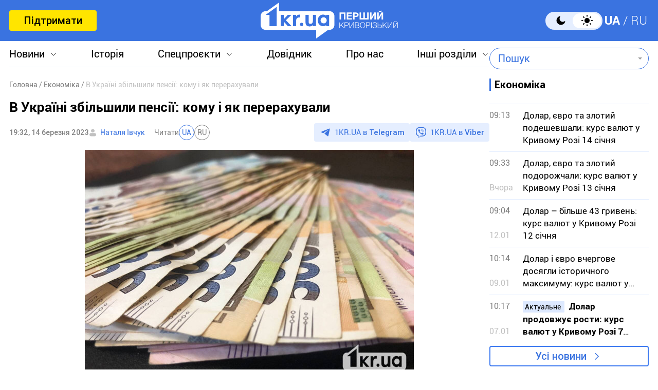

--- FILE ---
content_type: text/html; charset=UTF-8
request_url: https://1kr.ua/ua/news-78942.html
body_size: 18446
content:
<!DOCTYPE html>
<html lang="uk">
<head>
<meta charset="UTF-8">
<meta name="viewport" content="width=device-width, initial-scale=1">
<title>В Україні збільшили пенсії: кому і як перерахували | Перший Криворізький</title>
<meta name="copyright" content="Перший Криворізький">
<meta http-equiv="content-language" content="uk">
<link rel="icon" type="image/x-icon" sizes="24x24" href="https://1kr.ua/icons/new/favicon-48x48.ico">
<link rel="icon" type="image/png" sizes="16x16" href="https://1kr.ua/icons/new/favicon-16x16.png">
<link rel="icon" type="image/png" sizes="24x24" href="https://1kr.ua/icons/new/favicon-24x24.png">
<link rel="icon" type="image/png" sizes="32x32" href="https://1kr.ua/icons/new/favicon-32x32.png">
<link rel="apple-touch-icon" sizes="180x180" href="https://1kr.ua/icons/new/apple-touch-icon180x180.png">
<link rel="apple-touch-icon" sizes="152x152" href="https://1kr.ua/icons/new/apple-touch-icon152x152.png">
<link rel="apple-touch-icon" sizes="120x120" href="https://1kr.ua/icons/new/apple-touch-icon120x120.png">
<link rel="apple-touch-icon" sizes="76x76" href="https://1kr.ua/icons/new/apple-touch-icon76x76.png">
<link rel="icon" type="image/svg+xml" href="https://1kr.ua/icons/new/favicon-svg.svg">
<link rel="mask-icon" href="https://1kr.ua/icons/new/favicon-svg.svg" color="#5bbad5">
<meta name="msapplication-TileColor" content="#da532c">
<meta name="theme-color" content="#ffffff">
<link title="Новини Кривого Рогу | Перший Криворізький" type="application/rss+xml" rel="alternate"
href="https://1kr.ua/ua/rss/rss.xml">
<meta name="description" content="Пенсії в Україні перерахували від 1 березня – збільшено розміри мінімальних пенсій та пенсійних виплат окремим категоріям громадян.Про це повідомляє">
<meta name="keywords" content="пенсія,пенсіонери,1кр,новини кривий ріг">
<meta name="csrf-param" content="_newsCSRF">
<meta name="csrf-token" content="i5HtVQsK0uc6dhex64PFi-17d6ED_Lqz-H5pmxDGk0_l6YNmRU_nlAkVJviG5LXioh5O-3ul_uCsDhvWR6r6JQ==">
<link href="https://1kr.ua/ua/m/amp?page=news&amp;news_id=78942" rel="amphtml">
<link href="/libs/swiper/css/swiper-bundle.min.css?v=1698047349" rel="stylesheet">
<link href="/libs/fancybox/css/fancybox.css?v=1698418109" rel="stylesheet">
<link href="/assets/f18ea93a/css/select2.min.css?v=1724759285" rel="stylesheet">
<link href="/assets/4dfda5d1/css/select2-addl.min.css?v=1724759285" rel="stylesheet">
<link href="/assets/4dfda5d1/css/select2-bootstrap.min.css?v=1724759285" rel="stylesheet">
<link href="/css/style.min.css?v=1751886117" rel="stylesheet">
<link href="/assets/cd753b81/css/kv-widgets.min.css?v=1724759285" rel="stylesheet">
<script>window.s2options_6cc131ae = {"themeCss":".select2-container--bootstrap","sizeCss":"","doReset":true,"doToggle":false,"doOrder":false};
window.select2_a153ae07 = {"allowClear":true,"minimumInputLength":1,"language":{"inputTooShort":function (args) {
return "Введіть мінімум 2 або більше літер";
},"inputTooLong":function (args) {
return "Введіть мінімум 2 або більше літер";
},"errorLoading":function () {
return "Неможливо завантажити результати";
},"loadingMore":function () {
return "Завантаження інших результатів…";
},"noResults":function () {
return "Нічого не знайдено";
},"searching":function () {
return "Пошук…";
}},"ajax":{"url":"\/ua\/search-find","type":"GET","dataType":"json","delay":500,"data":function (params) {
if (params.term === '') {
return null;
}
return {
query: params.term,
page: params.page,
};
},"processResults":function(data, params) {
params.page = params.page || 1;
var result = {
pagination: {
more: params.page < data.total_count
},
results: []
};
$.each(data.items, function(index, value) {
result.results.push({
id: value.name,
text: value.name,
});
});
return result;
}},"theme":"bootstrap","width":"auto","placeholder":"Пошук"};
</script>        <link rel="manifest" href="https://1kr.ua/site.webmanifest">
<meta property="fb:app_id" content="702831889842792"/>
<link rel="alternate" hreflang="x-default" href="https://1kr.ua/ua/news-78942.html"> <link rel="alternate" hreflang="uk" href="https://1kr.ua/ua/news-78942.html"><link rel="alternate" hreflang="ru" href="https://1kr.ua/news-78942.html">    <script type="application/ld+json">{
"@context": "https://schema.org",
"@type": "Review",
"itemReviewed": {
"@type": "Organization",
"name": "Первый Криворожский",
"address": {
"@type": "PostalAddress",
"streetAddress": "ул. Волгоградская,9",
"addressLocality": "Кривой Рог",
"postalCode": "50069",
"addressCountry": "UA"
},
"image": "https://1kr.ua/static/header-logo.png"
},
"reviewRating": {
"@type": "Rating",
"ratingValue": "4.5",
"bestRating": "5"
},
"author": {
"@type": "Person",
"name": "Первый Криворожский"
},
"url": "https://1kr.ua/ua/news-78942.html"
}</script><script type="application/ld+json">{
"@context": "https://schema.org",
"@type": "Organization",
"legalName": "ТОВ \"Перший Криворізький\"",
"name": "Перший Криворізький",
"alternateName": "Первый Криворожский",
"url": "https://1kr.ua/ua",
"logo": "https://1kr.ua/static/header-logo.png"
}</script><script type="application/ld+json">{
"@context": "https://schema.org",
"@type": "LocalBusiness",
"name": "Перший Криворізький",
"legalName": "ТОВ \"Перший Криворізький\"",
"alternateName": "Перший Криворізький",
"description": "Багаторівневий ресурс, який дає можливість не тільки бути в курсі всіх останніх новин Кривого Рогу, але й знаходити інформацію про культурні та розважальні заходи міста.",
"telephone": "(067) 606 97 61",
"email": "news@1kr.ua",
"openingHoursSpecification": {
"@type": "OpeningHoursSpecification",
"dayOfWeek": [
"Monday",
"Tuesday",
"Wednesday",
"Thursday",
"Friday"
],
"opens": "09:00",
"closes": "17:00"
},
"priceRange": "UAH",
"url": "https://1kr.ua/ua",
"logo": "https://1kr.ua/static/header-logo.png",
"image": "https://1kr.ua/static/header-logo.png",
"address": {
"@type": "PostalAddress",
"streetAddress": "вул. Волгоградська,9",
"addressLocality": "Кривий Ріг",
"addressRegion": "Дніпропетровська область",
"postalCode": "50069",
"addressCountry": "UA"
}
}</script><script type="application/ld+json">{
"@context": "https://schema.org",
"@type": "NewsArticle",
"mainEntityOfPage": {
"@type": "WebPage",
"@id": "https://1kr.ua/ua/news-78942.html"
},
"publisher": {
"@type": "NewsMediaOrganization",
"name": "Первый криворожский",
"email": "news@1kr.ua",
"url": "https://1kr.ua/",
"logo": {
"@type": "ImageObject",
"url": "https://1kr.ua/static/header-logo.png",
"width": 150,
"height": 94
},
"address": {
"@type": "PostalAddress",
"streetAddress": "ул. Волгоградская,9",
"addressLocality": "Кривой Рог",
"addressRegion": "Дніпропетровська область",
"postalCode": "50069",
"addressCountry": "UA"
},
"contactPoint": [
{
"@type": "ContactPoint",
"email": "news@1kr.ua",
"telephone": "+380676069761",
"contactType": "customer support",
"areaServed": "UA",
"availableLanguage": [
"ru-UA",
"uk-UA"
]
}
]
},
"headline": "В Україні збільшили пенсії: кому і як перерахували",
"articleSection": "Економіка",
"keywords": "пенсія,пенсіонери,1кр,новини кривий ріг",
"description": "Пенсії в Україні перерахували від 1 березня – збільшено розміри мінімальних пенсій та пенсійних виплат окремим категоріям громадян.Про це повідомляє",
"articleBody": "Пенсії в Україні перерахували від 1 березня – збільшено розміри мінімальних пенсій та пенсійних виплат окремим категоріям громадян.Про це повідомляє пресслужба Пенсійного Фонду України.Загалом перераховано 10,5 мільйонів пенсій, середній розмір підвищення – 579,10 гривень. \"Розмір підвищення пенсії кожного конкретного пенсіонера відповідно до цієї постанови визначено індивідуально з урахуванням його особистих показників, зокрема закону, згідно з яким пенсію призначено, часу призначення пенсії, тривалості страхового стажу, величини заробітної плати, належності до непрацюючих пенсіонерів та до певної вікової категорії\", – йдеться в повідомленні.За даними ПФУ, середній розмір пенсії станом на 1 березня склав 5 219,69 гривень. У порівнянні з 1 січня він підвищився на на 12,9% (597,1 гривні). Розміри мінімальних пенсій збільшили таким категоріям:пенсіонерам, які досягли віку 65 років, не працюють, та мають повний страховий стаж не менше ніж 30 років у жінок і не менше ніж 35 років у чоловіків, – до 3120 гривень. Середній розмір підвищення – 385,48 гривні;пенсіонерам, які отримують пенсію по інвалідності (військовослужбовці або постраждалі внаслідок Чорнобильської катастрофи) – на коефіцієнт збільшення 1,197. Розміри мінімальних пенсійних виплат збільшили таким категоріям:пенсіонерам, яким виповнилося 80 років і більше, які мають страховий стаж не менше ніж 20 років у жінок і не менше ніж 25 років у чоловіків, – до 3120 гривень;пенсіонерам віком від 70 до80 років, які мають страховий стаж не менше ніж 30 років у жінок і не менше ніж 35 років у чоловіків, – до 3000 гривень;пенсіонерам віком до 70 років, які мають страховий стаж не менше ніж 30 років у жінок і не менше ніж 35 років у чоловіків, та особам з інвалідністю І групи, які отримують пенсії із солідарної системи, – до 2760,00 гривні;іншим категорій пенсіонерів, які не працюють, – до 2520,00 гривні.Виплата перерахованих пенсій проводиться від 4 березня.  Перерахунок було проведено автоматично.Щоб дізнаватись новини Кривого Рогу та всієї України першими, приєднуйтесь до telegram-каналу \"Першого Криворізького\"",
"author": [
{
"@type": "Person",
"url": "https://1kr.ua/ua/knews.html?action=author&author=%D0%9D%D0%B0%D1%82%D0%B0%D0%BB%D1%8F+%D0%86%D0%B2%D1%87%D1%83%D0%BA",
"name": "Наталя Івчук"
}
],
"datePublished": "2023-03-14T19:32:00+02:00",
"dateModified": "2023-03-14T19:32:00+02:00",
"image": "https://img.1kr.ua/news_files/news/13792798/214f451a/578418_b395e87776813610c5c866b641c3ead9b7db3558dd48e176cbe9eee17561a6ad1678808379.jpg"
}</script>
<meta property="og:url" content="https://1kr.ua/ua/news-78942.html">
<meta property="og:type" content="article">
<meta property="og:description" content="Пенсії в Україні перерахували від 1 березня – збільшено розміри мінімальних пенсій та пенсійних виплат окремим категоріям громадян.Про це повідомляє">
<meta property="article:section" content="Економіка">
<meta property="article:published_time" content="1678815120">
<meta property="article:modified_time" content="1678815120">
<link rel="canonical" href="https://1kr.ua/ua/news-78942.html">
<meta name="p:domain_verify" content="daff8ad5482947ae8664f2a43111acf4"/>
<meta name="google-site-verification" content="Yts9l8-4r7KsJMTN2UI5yBNVGGD9H0QC3SAkpe2q1I4"/>
<meta property="og:title" content="В Україні збільшили пенсії: кому і як перерахували | Перший Криворізький">
<meta property="og:locale" content="uk_UA">
<meta property="og:locale:alternate" content="ru_RU">
<meta property="og:type" content="website">
<meta property="og:site_name" content="Перший Криворізький">
<meta property="og:description" content="Пенсії в Україні перерахували від 1 березня – збільшено розміри мінімальних пенсій та пенсійних виплат окремим категоріям громадян.Про це повідомляє">
<meta property="og:image" content="https://img.1kr.ua/news_files/news/13792798/214f451a/578418_b395e87776813610c5c866b641c3ead9b7db3558dd48e176cbe9eee17561a6ad1678808379.jpg">
<link rel="image_src" href="https://img.1kr.ua/news_files/news/13792798/214f451a/578418_b395e87776813610c5c866b641c3ead9b7db3558dd48e176cbe9eee17561a6ad1678808379.jpg">
<script>
setTimeout(function () {
var script = document.createElement('script');
var gaCode = 'GTM-TWLJ3JT';
script.src = "https://www.googletagmanager.com/gtag/js?id=" + gaCode;
script.async = true;
document.head.appendChild(script);
script.onload = function () {
window.dataLayer = window.dataLayer || [];
function gtag() {
dataLayer.push(arguments);
}
gtag('js', new Date());
gtag('config', gaCode);
};
}, 3000);
</script><script type="text/javascript">
console.log('restScript');
document.addEventListener("DOMContentLoaded", function() {
let lazyImages = [].slice.call(document.querySelectorAll("img.lazy"));
let active = false;
const lazyLoad = function() {
if (active === false) {
active = true;
setTimeout(function() {
lazyImages.forEach(function(lazyImage) {
if ((lazyImage.getBoundingClientRect().top <= window.innerHeight && lazyImage.getBoundingClientRect().bottom >= 0) && getComputedStyle(lazyImage).display !== "none") {
lazyImage.src = lazyImage.dataset.src;
lazyImage.srcset = lazyImage.dataset.srcset;
lazyImage.classList.remove("lazy");
lazyImages = lazyImages.filter(function(image) {
return image !== lazyImage;
});
if (lazyImages.length === 0) {
document.removeEventListener("scroll", lazyLoad);
window.removeEventListener("resize", lazyLoad);
window.removeEventListener("orientationchange", lazyLoad);
}
}
});
active = false;
}, 200);
}
};
document.addEventListener("scroll", lazyLoad);
window.addEventListener("resize", lazyLoad);
window.addEventListener("orientationchange", lazyLoad);
lazyLoad()
});
</script>            </head>
<body >
<script>
</script>
<div class="wrapper">
<div class="wrapper_header">
<header>
<div class="container">
<div class="header_inners">
<a href="/ua/donate.html" class="btn_support"
title="Підтримати"
rel="nofollow">Підтримати</a>
<a href="/ua" class="header_logo"                    title="Перший Криворізький"></a>
<div class="header_right desk">
<label class="theme-switcher">
<input type="checkbox" class="theme-switcher-input"
id="theme-switcher-input" >
<span class="theme-switcher-box"></span>
<span class="theme-switcher--control"></span>
</label>
<script>
</script>                    <ul class="switch_lang">
<li class="active">
<a href="/language/ua" rel="noindex" title="UA">UA</a>
</li>
<li class="">
<a href="/language" rel="noindex" title="RU">RU</a>
</li>
</ul>                </div>
<div role="navigation" id="menu_toggle">
<div id="hamburger">
<span></span>
<span></span>
<span></span>
</div>
</div>
</div>
</div>
</header>
<div class="menu_wrapper">
<div class="container">
<div class="menu_wrapper_inners">
<ul class="top_menu">
<li>
<a class="menu_news arrow_menu" id="link_news">Новини</a>
<ul class="box_top_menu submenu_news">
<li><a href="/ua/newslist.html"
title="Усі новини"
>Усі новини</a>
</li>
<li>
<a href="/ua/city.html"
title="Кривий Ріг"
>
Кривий Ріг                                    </a>
</li>
<li>
<a href="/ua/ukraine.html"
title="Україна"
>
Україна                                    </a>
</li>
<li>
<a href="/ua/culture.html"
title="Культура"
>
Культура                                    </a>
</li>
<li>
<a href="/ua/society.html"
title="Суспільство"
>
Суспільство                                    </a>
</li>
<li>
<a href="/ua/incidents.html"
title="Надзвичайні події"
>
Надзвичайні події                                    </a>
</li>
<li>
<a href="/ua/sport.html"
title="Спорт"
>
Спорт                                    </a>
</li>
<li>
<a href="/ua/economic.html"
title="Економіка"
>
Економіка                                    </a>
</li>
<li>
<a href="/ua/war-in-ukraine.html"
title="Війна в Україні"
>
Війна в Україні                                    </a>
</li>
<li><a href="/ua/photogalleries.html"
title="Фото"
>Фото</a>
</li>
<li>
<noindex>
<a href="/ua/reviews.html" rel="nofollow"                                       title="Думки">Думки</a>
</noindex>
</li>
</ul>
</li>
<li>
<a href="https://history.1kr.ua/" target="_blank"
title="Історія">Історія</a>
</li>
<li>
<a class="arrow_menu menu_special_projects" id="special_projects"
href="javascript:void(0);"
title="Спецпроєкти">Спецпроєкти</a>
<ul class="box_top_menu submenu_special_projects">
<li>
<a href="/ua/prnews-7.html"
title="Бюджет Кривого Рогу">
Бюджет Кривого Рогу                                        </a>
</li>
<li>
<a href="/ua/prnews-38.html"
title="Еко-місто">
Еко-місто                                        </a>
</li>
<li>
<a href="/ua/prnews-44.html"
title="Боротьба із дезінформацією">
Боротьба із дезінформацією                                        </a>
</li>
<li>
<a href="/ua/prnews-48.html"
title="Війна довкілля">
Війна довкілля                                        </a>
</li>
<li>
<a href="/ua/prnews-54.html"
title="Опитування">
Опитування                                        </a>
</li>
<li>
<a href="/ua/prnews-55.html"
title="Відбудова">
Відбудова                                        </a>
</li>
<li>
<a href="/ua/prnews-57.html"
title="Голоси міста">
Голоси міста                                        </a>
</li>
<li>
<a href="/ua/prnews-58.html"
title="Історії бізнесу у Кривому Розі">
Історії бізнесу у Кривому Розі                                        </a>
</li>
<li>
<a href="/ua/special_projects.html"
title="Інші спецпроєкти">Інші спецпроєкти</a>
</li>
</ul>
</li>
<li>
<a href="https://info.1kr.ua/" target="_blank"
title="Довідник">Довідник</a>
</li>
<li>
<a href="/ua/about-us.html"
title="Про нас">Про нас</a>
</li>
<li>
<a class="arrow_menu menu_other_sections"
id="other_sections"
title="Інші розділи">Інші розділи</a>
<ul class="box_top_menu submenu_other_sections">
<li><a href="https://relax.1kr.ua/" target="_blank"
title="Афіша">Афіша</a></li>
<li><a href="https://info.1kr.ua/transports.html" target="_blank"
title="Транспорт">Транспорт</a></li>
<li><a href="https://market.1kr.ua/" target="_blank"
title="Оголошення">Оголошення</a>
</li>
<li><a href="https://pogoda.1kr.ua/?page=goroskop" target="_blank"
title="Гороскоп">Гороскоп</a></li>
<li><a href="https://tv.1kr.ua/" target="_blank"
title="Відео">Відео</a></li>
<li><a href="https://radio.1kr.ua/" target="_blank"
title="Радіо">Радіо</a></li>
</ul>
</li>
</ul>
<div class="mob">
<div class="header_right">
<label class="theme-switcher">
<input type="checkbox" class="theme-switcher-input"
id="theme-switcher-input-mob" >
<span class="theme-switcher-box"></span>
<span class="theme-switcher--control"></span>
</label>
<script>
</script>                        <ul class="switch_lang">
<li class="active">
<a href="/language/ua" rel="noindex" title="UA">UA</a>
</li>
<li class="">
<a href="/language" rel="noindex" title="RU">RU</a>
</li>
</ul>                    </div>
</div>
<form id="searchForm" class="search_form" action="/ua/search" method="get">                    <div class="form-group">
<div class="kv-plugin-loading loading-selectQuery">&nbsp;</div><select id="selectQuery" class="form-control" name="query" data-s2-options="s2options_6cc131ae" data-krajee-select2="select2_a153ae07" style="width: 1px; height: 1px; visibility: hidden;">
<option value="">Пошук</option>
</select>
<input type="submit" class="search_submit" name="" value="">                    </div>
</form>                            </div>
</div>
</div>
</div>
<script>
</script>        <div class="main_content">
<style>
.page_content em sub, .page_content div em sup {
font-size: 14px;
color: #7f7f7f;
margin: 0;
}
</style>
<div class="global_block" data-main="/ua/news/load/78942"
data-one-id="78942">
<div class="container" id="news-container">
<div class="global_inners" data-type="news" data-url="https://1kr.ua/ua/news-78942.html" data-title="В Україні збільшили пенсії: кому і як перерахували"
data-id="78942">
<div class="global_main">
<div class="divider_news">
<script type="application/ld+json">{
"@context": "https://schema.org",
"@type": "BreadcrumbList",
"itemListElement": [
{
"@type": "ListItem",
"position": 1,
"name": "\u0413\u043e\u043b\u043e\u0432\u043d\u0430",
"item": {
"@id": "https://1kr.ua/ua",
"name": "\u0413\u043e\u043b\u043e\u0432\u043d\u0430"
}
},
{
"@type": "ListItem",
"position": 2,
"name": "\u0415\u043a\u043e\u043d\u043e\u043c\u0456\u043a\u0430",
"item": {
"@id": "https://1kr.ua/ua/economic.html",
"name": "\u0415\u043a\u043e\u043d\u043e\u043c\u0456\u043a\u0430"
}
},
{
"@type": "ListItem",
"position": 3,
"name": "\u0412 \u0423\u043a\u0440\u0430\u0457\u043d\u0456 \u0437\u0431\u0456\u043b\u044c\u0448\u0438\u043b\u0438 \u043f\u0435\u043d\u0441\u0456\u0457: \u043a\u043e\u043c\u0443 \u0456 \u044f\u043a \u043f\u0435\u0440\u0435\u0440\u0430\u0445\u0443\u0432\u0430\u043b\u0438",
"item": {
"@id": "https://1kr.ua/ua/news-78942.html",
"name": "\u0412 \u0423\u043a\u0440\u0430\u0457\u043d\u0456 \u0437\u0431\u0456\u043b\u044c\u0448\u0438\u043b\u0438 \u043f\u0435\u043d\u0441\u0456\u0457: \u043a\u043e\u043c\u0443 \u0456 \u044f\u043a \u043f\u0435\u0440\u0435\u0440\u0430\u0445\u0443\u0432\u0430\u043b\u0438"
}
}
]
}</script><nav class="crumbs"><span><a href="https://1kr.ua/ua" rel="nofollow"><span>Головна</span></a></span>
<span><a href="https://1kr.ua/ua/economic.html" rel="nofollow"><span>Економіка</span></a></span>
<span class="current">В Україні збільшили пенсії: кому і як перерахували</span>
</nav>            <div class="page_wrapper">
<div class="page_title">
<h1>
В Україні збільшили пенсії: кому і як перерахували                    </h1>
</div>
<div class="page_header">
<div class="materials_item_header">
<span class="materials_item_time">19:32, 14 березня 2023</span>
</div>
<div class="post_authors">
<a href="/ua/knews.html?action=author&amp;author=%D0%9D%D0%B0%D1%82%D0%B0%D0%BB%D1%8F+%D0%86%D0%B2%D1%87%D1%83%D0%BA">Наталя Івчук</a>                        </div>
<div class="post_read">
<span>Читати</span>
<div class="post_read_lang">
<a class="active" href="https://1kr.ua/ua/news-78942.html" rel="nofollow noindex"
title="UA">UA</a>
<a class="" href="https://1kr.ua/news-78942.html" rel="nofollow noindex"
title="RU">RU</a>
</div>
</div>                    <div class="post_social">
<a href="https://t.me/news_1kr" target="_blank" class="post_social_t"
rel="noopener noreferrer nofollow">1KR.UA в <span>Telegram</span></a>
<a href="https://invite.viber.com/?g2=AQAKfKW9kErJO1DBAFt6tCskPgCMn5nC9%2BYw1oLxoiqpyEcTsFDbLYGLBqi2x%2BUk" target="_blank" class="post_social_v"
rel="noopener noreferrer nofollow">1KR.UA в <span>Viber</span></a>
</div>
</div>
<div class="page_content">
<div class="page_box_img">
<img src="https://img.1kr.ua/news_files/news/13792798/214f451a/578418_b395e87776813610c5c866b641c3ead9b7db3558dd48e176cbe9eee17561a6ad1678808379.jpg" alt="В Україні збільшили пенсії: кому і як перерахували"
title="В Україні збільшили пенсії: кому і як перерахували">
<p>
Фото:
Перший Криворізький                            </p>
</div>
Пенсії в Україні перерахували від 1 березня – збільшено розміри мінімальних пенсій та пенсійних виплат окремим категоріям громадян.<br><br>Про це повідомляє пресслужба Пенсійного Фонду України.<br><br>Загалом перераховано 10,5 мільйонів пенсій, середній розмір підвищення – 579,10 гривень. <br><br>"<em>Розмір підвищення пенсії кожного конкретного пенсіонера відповідно до цієї постанови визначено індивідуально з урахуванням його особистих показників, зокрема закону, згідно з яким пенсію призначено, часу призначення пенсії, тривалості страхового стажу, величини заробітної плати, належності до непрацюючих пенсіонерів та до певної вікової категорі</em>ї", – йдеться в повідомленні.<br><br>За даними ПФУ, середній розмір пенсії станом на 1 березня склав 5 219,69 гривень. У порівнянні з 1 січня він підвищився на на 12,9% (597,1 гривні).<br> <br>Розміри мінімальних пенсій збільшили таким категоріям:<br><br><ul><li>пенсіонерам, які досягли віку 65 років, не працюють, та мають повний страховий стаж не менше ніж 30 років у жінок і не менше ніж 35 років у чоловіків, – до 3120 гривень. Середній розмір підвищення – 385,48 гривні;</li><li>пенсіонерам, які отримують пенсію по інвалідності (військовослужбовці або постраждалі внаслідок Чорнобильської катастрофи) – на коефіцієнт збільшення 1,197.</li></ul> Розміри мінімальних пенсійних виплат збільшили таким категоріям:<br><br><ul><li>пенсіонерам, яким виповнилося 80 років і більше, які мають страховий стаж не менше ніж 20 років у жінок і не менше ніж 25 років у чоловіків, – до 3120 гривень;</li><li>пенсіонерам віком від 70 до80 років, які мають страховий стаж не менше ніж 30 років у жінок і не менше ніж 35 років у чоловіків, – до 3000 гривень;</li><li>пенсіонерам віком до 70 років, які мають страховий стаж не менше ніж 30 років у жінок і не менше ніж 35 років у чоловіків, та особам з інвалідністю І групи, які отримують пенсії із солідарної системи, – до 2760,00 гривні;</li><li>іншим категорій пенсіонерів, які не працюють, – до 2520,00 гривні.</li></ul>Виплата перерахованих пенсій проводиться від 4 березня.  <br><br>Перерахунок було проведено автоматично.<br><br><strong>Щоб дізнаватись новини Кривого Рогу та всієї України першими, приєднуйтесь до <a href="https://t.me/news_1kr">telegram-каналу "Першого Криворізького"</a></strong>                                    </div>
<div class="tags">
<a href="/ua/newslist.html?tag=%D0%BF%D0%B5%D0%BD%D1%81%D1%96%D1%8F"
title="пенсія">
пенсія                            </a>
<a href="/ua/newslist.html?tag=%D0%BF%D0%B5%D0%BD%D1%81%D1%96%D0%BE%D0%BD%D0%B5%D1%80%D0%B8"
title="пенсіонери">
пенсіонери                            </a>
<a href="/ua/newslist.html?tag=1%D0%BA%D1%80"
title="1кр">
1кр                            </a>
<a href="/ua/newslist.html?tag=%D0%BD%D0%BE%D0%B2%D0%B8%D0%BD%D0%B8+%D0%BA%D1%80%D0%B8%D0%B2%D0%B8%D0%B9+%D1%80%D1%96%D0%B3"
title="новини кривий ріг">
новини кривий ріг                            </a>
</div>
<div class="post_made">
</div>
<div class="share_social">
<p>Поділитись у соцмережах</p>
<div class="social_bar">
<a href="https://www.facebook.com/sharer/sharer.php?u=https%3A%2F%2F1kr.ua%2Fua%2Fnews-78942.html" title="Facebook">
<svg width="12" height="24" viewBox="0 0 12 24" fill="none"
xmlns="http://www.w3.org/2000/svg">
<path
d="M7.7703 23.9043V13.0441H11.2809L11.8049 8.8111H7.7703V6.1124C7.7703 4.88275 8.09517 4.05573 9.79285 4.05573H11.9516V0.257955C11.5744 0.203545 10.2959 0.0947266 8.80777 0.0947266C5.69535 0.0947266 3.568 2.06434 3.568 5.68801V8.8111H0.046875V13.0441H3.568V23.9043H7.7703Z"
fill="#3A73E0"/>
</svg>
</a>
<a href="tg://msg_url?url=https%3A%2F%2F1kr.ua%2Fua%2Fnews-78942.html&amp;text=%D0%92+%D0%A3%D0%BA%D1%80%D0%B0%D1%97%D0%BD%D1%96+%D0%B7%D0%B1%D1%96%D0%BB%D1%8C%D1%88%D0%B8%D0%BB%D0%B8+%D0%BF%D0%B5%D0%BD%D1%81%D1%96%D1%97%3A+%D0%BA%D0%BE%D0%BC%D1%83+%D1%96+%D1%8F%D0%BA+%D0%BF%D0%B5%D1%80%D0%B5%D1%80%D0%B0%D1%85%D1%83%D0%B2%D0%B0%D0%BB%D0%B8" title="Telegram">
<svg width="22" height="19" viewBox="0 0 22 19" fill="none"
xmlns="http://www.w3.org/2000/svg">
<path
d="M5.40897 11.0748L0.440519 9.37997C0.440519 9.37997 -0.153266 9.12775 0.0379329 8.55581C0.0772924 8.43787 0.15669 8.33751 0.394204 8.16504C1.49508 7.36166 20.7705 0.10813 20.7705 0.10813C20.7705 0.10813 21.3148 -0.0838789 21.6358 0.043831C21.7152 0.069566 21.7866 0.116923 21.8428 0.181057C21.899 0.245191 21.9379 0.323799 21.9556 0.408843C21.9902 0.559052 22.0047 0.713591 21.9986 0.867995C21.9971 1.00157 21.9817 1.12537 21.97 1.31951C21.8526 3.30265 18.3394 18.1035 18.3394 18.1035C18.3394 18.1035 18.1292 18.9696 17.3761 18.9992C17.191 19.0055 17.0067 18.9727 16.834 18.9027C16.6613 18.8328 16.5038 18.7272 16.3709 18.5921C14.8931 17.2612 9.78517 13.6672 8.65647 12.8768C8.63101 12.8586 8.60957 12.835 8.59359 12.8074C8.57761 12.7798 8.56746 12.749 8.56384 12.717C8.54806 12.6336 8.63458 12.5304 8.63458 12.5304C8.63458 12.5304 17.5288 4.25328 17.7655 3.38436C17.7838 3.31704 17.7146 3.28383 17.6216 3.31331C17.0309 3.54084 6.79029 10.3116 5.66006 11.0589C5.5787 11.0846 5.49271 11.0901 5.40897 11.0748Z"
fill="#3A73E0"/>
</svg>
</a>
<a href="viber://forward?text=https%3A%2F%2F1kr.ua%2Fua%2Fnews-78942.html" title="Viber">
<svg width="24" height="25" viewBox="0 0 24 25" fill="none"
xmlns="http://www.w3.org/2000/svg">
<path
d="M21.3578 2.49431C20.7358 1.93786 18.2482 0.10483 12.6509 0.072097C12.6509 0.072097 6.07163 -0.320699 2.86383 2.62524C1.06353 4.42553 0.441612 7.01142 0.376147 10.2519C0.310682 13.4925 0.212492 19.548 6.07163 21.2174V23.7378C6.07163 23.7378 6.0389 24.7525 6.69355 24.9489C7.51187 25.2108 7.97012 24.4252 8.7557 23.6069C9.18123 23.1486 9.77041 22.4939 10.1959 21.9702C14.1893 22.2976 17.2662 21.5447 17.6262 21.4138C18.4446 21.1519 22.9944 20.5627 23.7473 14.5072C24.5328 8.22252 23.4199 4.26187 21.3578 2.49431ZM22.0452 14.0162C21.4232 19.0898 17.7245 19.4171 17.0371 19.6135C16.7425 19.7117 14.0584 20.3663 10.6542 20.1699C10.6542 20.1699 8.13379 23.2141 7.31547 24.0324C7.18454 24.1633 7.05361 24.196 6.95541 24.196C6.82448 24.1633 6.79175 23.9996 6.79175 23.7705C6.79175 23.4432 6.82448 19.5807 6.82448 19.5807C1.88185 18.206 2.17644 13.0342 2.20918 10.3174C2.27464 7.6006 2.76564 5.40751 4.27134 3.90181C6.98815 1.44686 12.5854 1.80692 12.5854 1.80692C17.2989 1.83966 19.5575 3.24716 20.0812 3.73815C21.7833 5.24385 22.6671 8.81171 22.0452 14.0162Z"
fill="#3A73E0"/>
<path fill-rule="evenodd" clip-rule="evenodd"
d="M12.5788 8.1323C12.5927 7.87586 12.8118 7.67921 13.0682 7.69307C13.7517 7.73002 14.3365 7.93806 14.7571 8.37504C15.175 8.80929 15.3697 9.40631 15.4061 10.097C15.4196 10.3534 15.2226 10.5723 14.9661 10.5858C14.7097 10.5993 14.4908 10.4023 14.4773 10.1459C14.4482 9.59266 14.2992 9.2404 14.087 9.01997C13.8775 8.80227 13.5457 8.65024 13.018 8.62172C12.7616 8.60786 12.565 8.38873 12.5788 8.1323Z"
fill="#3A73E0"/>
<path fill-rule="evenodd" clip-rule="evenodd"
d="M12.1538 6.41866C12.174 6.16265 12.3979 5.97149 12.654 5.9917C13.9887 6.09708 15.0903 6.56035 15.9062 7.4504L15.9068 7.45108C16.6816 8.29971 17.0789 9.40158 17.043 10.6585C17.0356 10.9152 16.8216 11.1173 16.5649 11.11C16.3082 11.1027 16.106 10.8886 16.1134 10.6319C16.1429 9.59761 15.8201 8.73557 15.2203 8.07848C14.5959 7.39752 13.7336 7.00983 12.5808 6.91882C12.3248 6.8986 12.1336 6.67468 12.1538 6.41866Z"
fill="#3A73E0"/>
<path fill-rule="evenodd" clip-rule="evenodd"
d="M11.5312 4.85074C11.5312 4.59393 11.7394 4.38574 11.9963 4.38574C13.8782 4.38574 15.4695 5.01757 16.7395 6.25223C18.0227 7.49986 18.6807 9.19921 18.6807 11.2993C18.6807 11.5561 18.4725 11.7643 18.2157 11.7643C17.9589 11.7643 17.7507 11.5561 17.7507 11.2993C17.7507 9.40589 17.1648 7.96279 16.0912 6.91904C15.0043 5.86232 13.6496 5.31574 11.9963 5.31574C11.7394 5.31574 11.5312 5.10755 11.5312 4.85074Z"
fill="#3A73E0"/>
<path
d="M13.1091 14.3436C13.1091 14.3436 13.5673 14.3763 13.7964 14.0818L14.2547 13.4926C14.4838 13.198 15.0076 13.0016 15.564 13.2962C15.8586 13.4598 16.3823 13.7872 16.7097 14.049C17.0697 14.3109 17.7898 14.9001 17.7898 14.9001C18.1499 15.1947 18.2154 15.6202 17.9862 16.0784C17.7571 16.504 17.4298 16.8968 17.0042 17.2568C16.6769 17.5514 16.3496 17.6823 16.0223 17.7478H15.8913C15.7604 17.7478 15.5967 17.7151 15.4658 17.6823C14.9748 17.5514 14.1565 17.1914 12.749 16.4385C11.8652 15.9475 11.1124 15.4238 10.4905 14.9328C10.1631 14.6709 9.80306 14.3764 9.47574 14.0163L9.34481 13.8854C8.98475 13.5253 8.69015 13.198 8.42829 12.8706C7.9373 12.2487 7.41358 11.4959 6.92259 10.6121C6.16974 9.23732 5.80968 8.41901 5.67875 7.89529C5.64602 7.76435 5.61328 7.63343 5.61328 7.46976V7.33883C5.64601 7.0115 5.80968 6.68417 6.10427 6.35685C6.46433 5.96406 6.85712 5.63673 7.28265 5.37487C7.7409 5.14574 8.16643 5.21121 8.46102 5.57127C8.46102 5.57127 9.05021 6.29139 9.31207 6.65145C9.5412 6.97878 9.86853 7.5025 10.0649 7.79709C10.3595 8.32081 10.1631 8.87727 9.90126 9.1064L9.31207 9.56465C9.01748 9.79378 9.05021 10.252 9.05021 10.252C9.05021 10.252 9.86853 13.4926 13.1091 14.3436Z"
fill="#3A73E0"/>
</svg>
</a>
<a href="https://twitter.com/share?url=https%3A%2F%2F1kr.ua%2Fua%2Fnews-78942.html&text=%D0%92+%D0%A3%D0%BA%D1%80%D0%B0%D1%97%D0%BD%D1%96+%D0%B7%D0%B1%D1%96%D0%BB%D1%8C%D1%88%D0%B8%D0%BB%D0%B8+%D0%BF%D0%B5%D0%BD%D1%81%D1%96%D1%97%3A+%D0%BA%D0%BE%D0%BC%D1%83+%D1%96+%D1%8F%D0%BA+%D0%BF%D0%B5%D1%80%D0%B5%D1%80%D0%B0%D1%85%D1%83%D0%B2%D0%B0%D0%BB%D0%B8" title="Twitter">
<svg width="21" height="20" viewBox="0 0 21 20" fill="none"
xmlns="http://www.w3.org/2000/svg">
<path
d="M16.5915 0.268555H19.8104L12.7428 8.52794L21 19.732H14.5202L9.44685 12.9234L3.63879 19.732H0.41986L7.90736 10.898L0 0.268555H6.64079L11.2243 6.48823L16.5915 0.268555ZM15.4648 17.7928H17.2493L5.7031 2.13589H3.78574L15.4648 17.7928Z"
fill="#3A73E0"/>
</svg>
</a>
<a href="javascript:void(0);" class="share_link" data-id="copyLink"
title="Скопіювати посилання"
data-url="https://1kr.ua/ua/news-78942.html"></a>
</div>
</div>
</div>
</div>
<div class="dop_box hrzntl dis-box-ROYNVO" style="text-align: center;">
<script async src="https://pagead2.googlesyndication.com/pagead/js/adsbygoogle.js?client=ca-pub-6142430079851209"
crossorigin="anonymous"></script>
<ins class="adsbygoogle"
style="display:block"
data-ad-client="ca-pub-6142430079851209"
data-ad-slot="2212738945"
data-ad-format="auto"
data-full-width-responsive="true"></ins>
<script>
(adsbygoogle = window.adsbygoogle || []).push({});
</script>
</div>    </div>
<div class="global_sidebar">
<div class="sidebar_news">
<h3 class="line_title">
Економіка                    </h3>
<div class="sidebar_news_inners">
<a href="/ua/news-108751.html" class="sidebar_news_item" title="Долар, євро та злотий подешевшали: курс валют у Кривому Розі 14 січня" >
<div class="global_news_date_time">
<span class="global_news_time">09:13</span>
</div>
<p class="global_news_title">
Долар, євро та злотий подешевшали: курс валют у Кривому Розі 14 січня                                                </p>
</a>
<a href="/ua/news-108713.html" class="sidebar_news_item" title="Долар, євро та злотий подорожчали: курс валют у Кривому Розі 13 січня" >
<div class="global_news_date_time">
<span class="global_news_time">09:33</span>
<span class="global_news_date"> Вчора</span>
</div>
<p class="global_news_title">
Долар, євро та злотий подорожчали: курс валют у Кривому Розі 13 січня                                                </p>
</a>
<a href="/ua/news-108695.html" class="sidebar_news_item" title="Долар – більше 43 гривень: курс валют у Кривому Розі 12 січня" >
<div class="global_news_date_time">
<span class="global_news_time">09:04</span>
<span class="global_news_date">12.01</span>
</div>
<p class="global_news_title">
Долар – більше 43 гривень: курс валют у Кривому Розі 12 січня                                                </p>
</a>
<a href="/ua/news-108636.html" class="sidebar_news_item" title="Долар і євро вчергове досягли історичного максимуму: курс валют у Кривому Розі 9 січня" >
<div class="global_news_date_time">
<span class="global_news_time">10:14</span>
<span class="global_news_date">09.01</span>
</div>
<p class="global_news_title">
Долар і євро вчергове досягли історичного максимуму: курс валют у Кривому Розі 9 січня                                                </p>
</a>
<a href="/ua/news-108562.html" class="sidebar_news_item" title="Долар продовжує рости: курс валют у Кривому Розі 7 січня" >
<div class="global_news_date_time">
<span class="global_news_time">10:17</span>
<span class="global_news_date">07.01</span>
</div>
<p class="global_news_title">
<span class="news_dop">
Актуальне                                </span>
<strong>
Долар продовжує рости: курс валют у Кривому Розі 7 січня                                                    </strong>
</p>
</a>
</div>
<a href="https://1kr.ua/ua/economic.html"
class="link_more" title="Усі новини">Усі новини</a>
</div>        <div class="global_sidebar_block">
</div>
</div>
</div>    </div>
</div>
<div class="loader" id="newsLoader" style="display:none;"></div>        </div>
<div class="wrapper_footer">
<footer>
<div class="container">
<a href="/ua"                class="footer_logo" title="Перший Криворізький"></a>
<div class="social_bar">
<a href="https://www.facebook.com/1KR.UA/" rel="noopener noreferrer nofollow"
title="Ми в соцмережах" target="_blank">
<svg width="12" height="24" viewBox="0 0 12 24" fill="none" xmlns="http://www.w3.org/2000/svg">
<path
d="M7.7703 23.9043V13.0441H11.2809L11.8049 8.8111H7.7703V6.1124C7.7703 4.88275 8.09517 4.05573 9.79285 4.05573H11.9516V0.257955C11.5744 0.203545 10.2959 0.0947266 8.80777 0.0947266C5.69535 0.0947266 3.568 2.06434 3.568 5.68801V8.8111H0.046875V13.0441H3.568V23.9043H7.7703Z"
fill="#3A73E0"/>
</svg>
</a>
<a href="https://twitter.com/1kr_ua" rel="noopener noreferrer nofollow"
title="Ми в соцмережах" target="_blank">
<svg width="21" height="20" viewBox="0 0 21 20" fill="none" xmlns="http://www.w3.org/2000/svg">
<path
d="M16.5915 0.268555H19.8104L12.7428 8.52794L21 19.732H14.5202L9.44685 12.9234L3.63879 19.732H0.41986L7.90736 10.898L0 0.268555H6.64079L11.2243 6.48823L16.5915 0.268555ZM15.4648 17.7928H17.2493L5.7031 2.13589H3.78574L15.4648 17.7928Z"
fill="#3A73E0"/>
</svg>
</a>
<a href="https://t.me/news_1kr" rel="noopener noreferrer nofollow"
title="Ми в соцмережах" target="_blank">
<svg width="22" height="19" viewBox="0 0 22 19" fill="none" xmlns="http://www.w3.org/2000/svg">
<path
d="M5.40897 11.0748L0.440519 9.37997C0.440519 9.37997 -0.153266 9.12775 0.0379329 8.55581C0.0772924 8.43787 0.15669 8.33751 0.394204 8.16504C1.49508 7.36166 20.7705 0.10813 20.7705 0.10813C20.7705 0.10813 21.3148 -0.0838789 21.6358 0.043831C21.7152 0.069566 21.7866 0.116923 21.8428 0.181057C21.899 0.245191 21.9379 0.323799 21.9556 0.408843C21.9902 0.559052 22.0047 0.713591 21.9986 0.867995C21.9971 1.00157 21.9817 1.12537 21.97 1.31951C21.8526 3.30265 18.3394 18.1035 18.3394 18.1035C18.3394 18.1035 18.1292 18.9696 17.3761 18.9992C17.191 19.0055 17.0067 18.9727 16.834 18.9027C16.6613 18.8328 16.5038 18.7272 16.3709 18.5921C14.8931 17.2612 9.78517 13.6672 8.65647 12.8768C8.63101 12.8586 8.60957 12.835 8.59359 12.8074C8.57761 12.7798 8.56746 12.749 8.56384 12.717C8.54806 12.6336 8.63458 12.5304 8.63458 12.5304C8.63458 12.5304 17.5288 4.25328 17.7655 3.38436C17.7838 3.31704 17.7146 3.28383 17.6216 3.31331C17.0309 3.54084 6.79029 10.3116 5.66006 11.0589C5.5787 11.0846 5.49271 11.0901 5.40897 11.0748Z"
fill="#3A73E0"/>
</svg>
</a>
<a href="https://invite.viber.com/?g2=AQAKfKW9kErJO1DBAFt6tCskPgCMn5nC9%2BYw1oLxoiqpyEcTsFDbLYGLBqi2x%2BUk" rel="noopener noreferrer nofollow"
title="Ми в соцмережах" target="_blank">
<svg width="24" height="25" viewBox="0 0 24 25" fill="none" xmlns="http://www.w3.org/2000/svg">
<path
d="M21.3578 2.49431C20.7358 1.93786 18.2482 0.10483 12.6509 0.072097C12.6509 0.072097 6.07163 -0.320699 2.86383 2.62524C1.06353 4.42553 0.441612 7.01142 0.376147 10.2519C0.310682 13.4925 0.212492 19.548 6.07163 21.2174V23.7378C6.07163 23.7378 6.0389 24.7525 6.69355 24.9489C7.51187 25.2108 7.97012 24.4252 8.7557 23.6069C9.18123 23.1486 9.77041 22.4939 10.1959 21.9702C14.1893 22.2976 17.2662 21.5447 17.6262 21.4138C18.4446 21.1519 22.9944 20.5627 23.7473 14.5072C24.5328 8.22252 23.4199 4.26187 21.3578 2.49431ZM22.0452 14.0162C21.4232 19.0898 17.7245 19.4171 17.0371 19.6135C16.7425 19.7117 14.0584 20.3663 10.6542 20.1699C10.6542 20.1699 8.13379 23.2141 7.31547 24.0324C7.18454 24.1633 7.05361 24.196 6.95541 24.196C6.82448 24.1633 6.79175 23.9996 6.79175 23.7705C6.79175 23.4432 6.82448 19.5807 6.82448 19.5807C1.88185 18.206 2.17644 13.0342 2.20918 10.3174C2.27464 7.6006 2.76564 5.40751 4.27134 3.90181C6.98815 1.44686 12.5854 1.80692 12.5854 1.80692C17.2989 1.83966 19.5575 3.24716 20.0812 3.73815C21.7833 5.24385 22.6671 8.81171 22.0452 14.0162Z"
fill="#3A73E0"/>
<path fill-rule="evenodd" clip-rule="evenodd"
d="M12.5788 8.1323C12.5927 7.87586 12.8118 7.67921 13.0682 7.69307C13.7517 7.73002 14.3365 7.93806 14.7571 8.37504C15.175 8.80929 15.3697 9.40631 15.4061 10.097C15.4196 10.3534 15.2226 10.5723 14.9661 10.5858C14.7097 10.5993 14.4908 10.4023 14.4773 10.1459C14.4482 9.59266 14.2992 9.2404 14.087 9.01997C13.8775 8.80227 13.5457 8.65024 13.018 8.62172C12.7616 8.60786 12.565 8.38873 12.5788 8.1323Z"
fill="#3A73E0"/>
<path fill-rule="evenodd" clip-rule="evenodd"
d="M12.1538 6.41866C12.174 6.16265 12.3979 5.97149 12.654 5.9917C13.9887 6.09708 15.0903 6.56035 15.9062 7.4504L15.9068 7.45108C16.6816 8.29971 17.0789 9.40158 17.043 10.6585C17.0356 10.9152 16.8216 11.1173 16.5649 11.11C16.3082 11.1027 16.106 10.8886 16.1134 10.6319C16.1429 9.59761 15.8201 8.73557 15.2203 8.07848C14.5959 7.39752 13.7336 7.00983 12.5808 6.91882C12.3248 6.8986 12.1336 6.67468 12.1538 6.41866Z"
fill="#3A73E0"/>
<path fill-rule="evenodd" clip-rule="evenodd"
d="M11.5312 4.85074C11.5312 4.59393 11.7394 4.38574 11.9963 4.38574C13.8782 4.38574 15.4695 5.01757 16.7395 6.25223C18.0227 7.49986 18.6807 9.19921 18.6807 11.2993C18.6807 11.5561 18.4725 11.7643 18.2157 11.7643C17.9589 11.7643 17.7507 11.5561 17.7507 11.2993C17.7507 9.40589 17.1648 7.96279 16.0912 6.91904C15.0043 5.86232 13.6496 5.31574 11.9963 5.31574C11.7394 5.31574 11.5312 5.10755 11.5312 4.85074Z"
fill="#3A73E0"/>
<path
d="M13.1091 14.3436C13.1091 14.3436 13.5673 14.3763 13.7964 14.0818L14.2547 13.4926C14.4838 13.198 15.0076 13.0016 15.564 13.2962C15.8586 13.4598 16.3823 13.7872 16.7097 14.049C17.0697 14.3109 17.7898 14.9001 17.7898 14.9001C18.1499 15.1947 18.2154 15.6202 17.9862 16.0784C17.7571 16.504 17.4298 16.8968 17.0042 17.2568C16.6769 17.5514 16.3496 17.6823 16.0223 17.7478H15.8913C15.7604 17.7478 15.5967 17.7151 15.4658 17.6823C14.9748 17.5514 14.1565 17.1914 12.749 16.4385C11.8652 15.9475 11.1124 15.4238 10.4905 14.9328C10.1631 14.6709 9.80306 14.3764 9.47574 14.0163L9.34481 13.8854C8.98475 13.5253 8.69015 13.198 8.42829 12.8706C7.9373 12.2487 7.41358 11.4959 6.92259 10.6121C6.16974 9.23732 5.80968 8.41901 5.67875 7.89529C5.64602 7.76435 5.61328 7.63343 5.61328 7.46976V7.33883C5.64601 7.0115 5.80968 6.68417 6.10427 6.35685C6.46433 5.96406 6.85712 5.63673 7.28265 5.37487C7.7409 5.14574 8.16643 5.21121 8.46102 5.57127C8.46102 5.57127 9.05021 6.29139 9.31207 6.65145C9.5412 6.97878 9.86853 7.5025 10.0649 7.79709C10.3595 8.32081 10.1631 8.87727 9.90126 9.1064L9.31207 9.56465C9.01748 9.79378 9.05021 10.252 9.05021 10.252C9.05021 10.252 9.86853 13.4926 13.1091 14.3436Z"
fill="#3A73E0"/>
</svg>
</a>
<a href="https://www.youtube.com/user/1krTV" rel="noopener noreferrer nofollow"
title="Ми в соцмережах" target="_blank">
<svg width="24" height="16" viewBox="0 0 24 16" fill="none" xmlns="http://www.w3.org/2000/svg">
<path
d="M23.4286 2.5C23.1429 1.5 22.3333 0.727273 21.3333 0.5C19.4762 0 11.9524 0 11.9524 0C11.9524 0 4.47619 0 2.61905 0.5C1.57143 0.727273 0.761905 1.5 0.523809 2.5C0 4.27273 0 8 0 8C0 8 0 11.7273 0.523809 13.5C0.809524 14.5 1.61905 15.2727 2.61905 15.5C4.47619 16 12 16 12 16C12 16 19.4762 16 21.381 15.5C22.4286 15.2273 23.2381 14.4545 23.4762 13.5C24 11.7273 24 8 24 8C24 8 23.9524 4.27273 23.4286 2.5ZM9.57143 11.4091V4.59091L15.8095 8L9.57143 11.4091Z"
fill="#3A73E0"/>
</svg>
</a>
<a href="https://www.tiktok.com/@1kr_ua?_t=8YYY9qf2EIn&_r=1" rel="noopener noreferrer nofollow"
title="Ми в соцмережах" target="_blank">
<svg width="18" height="21" viewBox="0 0 18 21" fill="none" xmlns="http://www.w3.org/2000/svg">
<path
d="M15.7584 4.49115C15.6183 4.4179 15.4818 4.33759 15.3496 4.25054C14.9651 3.9935 14.6125 3.69063 14.2995 3.34846C13.5165 2.44244 13.224 1.5233 13.1163 0.879769H13.1206C13.0306 0.345608 13.0678 0 13.0734 0H9.50666V13.9459C9.50666 14.1332 9.50666 14.3182 9.49887 14.5011C9.49887 14.5238 9.49671 14.5448 9.49541 14.5693C9.49541 14.5794 9.49541 14.5899 9.49325 14.6004C9.49325 14.603 9.49325 14.6056 9.49325 14.6083C9.45565 15.1086 9.29702 15.592 9.03131 16.0159C8.7656 16.4397 8.40096 16.791 7.96945 17.0389C7.51973 17.2976 7.01109 17.4333 6.49369 17.4326C4.83188 17.4326 3.48504 16.0624 3.48504 14.3703C3.48504 12.6781 4.83188 11.3079 6.49369 11.3079C6.80826 11.3076 7.12089 11.3577 7.41999 11.4562L7.42431 7.78405C6.51634 7.66545 5.59391 7.73842 4.71522 7.99834C3.83653 8.25827 3.02065 8.6995 2.31905 9.29422C1.70428 9.83433 1.18745 10.4788 0.791797 11.1986C0.641235 11.4611 0.0731662 12.5158 0.00437489 14.2277C-0.0388901 15.1993 0.249687 16.2059 0.38727 16.622V16.6307C0.4738 16.8757 0.809103 17.7117 1.35554 18.4165C1.79617 18.9819 2.31675 19.4785 2.90053 19.8904V19.8816L2.90918 19.8904C4.63589 21.0768 6.55036 20.999 6.55036 20.999C6.88177 20.9854 7.99195 20.999 9.25269 20.3948C10.651 19.725 11.4471 18.7271 11.4471 18.7271C11.9557 18.1309 12.3601 17.4514 12.6429 16.7178C12.9657 15.8599 13.0734 14.8309 13.0734 14.4197V7.02109C13.1167 7.04734 13.693 7.43275 13.693 7.43275C13.693 7.43275 14.5232 7.97085 15.8186 8.32127C16.7479 8.57063 18 8.62313 18 8.62313V5.04281C17.5613 5.09093 16.6705 4.95094 15.7584 4.49115Z"
fill="#3A73E0"/>
</svg>
</a>
<a href="https://instagram.com/1kr_ua" rel="noopener noreferrer nofollow"
title="Ми в соцмережах" target="_blank">
<svg width="23" height="23" viewBox="0 0 23 23" fill="none" xmlns="http://www.w3.org/2000/svg">
<path fill-rule="evenodd" clip-rule="evenodd"
d="M15.9459 0C17.4205 0 18.7968 0.344071 19.9765 1.22883C21.5494 2.4085 22.3358 3.9814 22.4833 5.89836C22.5325 6.58651 22.5325 13.173 22.5325 15.8273C22.5325 16.9086 22.385 17.9409 21.9426 18.9239C21.0087 20.9392 19.3867 22.0206 17.2731 22.3646C16.8307 22.4629 16.3883 22.4629 15.9459 22.4629C12.8493 22.4629 9.75266 22.4629 6.60687 22.4629C4.98482 22.4629 3.51022 22.0206 2.23225 20.9884C0.954267 19.907 0.266127 18.5307 0.0695153 16.9086C0.0203622 16.6137 -0.0287938 9.53569 0.0203592 6.24244C0.0203592 4.47293 0.610196 2.85088 1.93733 1.62205C3.0187 0.589838 4.39498 0.049153 5.86957 0C7.63908 0 14.373 0 15.9459 0ZM11.2273 20.4477C12.751 20.4477 14.2256 20.4477 15.7493 20.4477C16.1426 20.4477 16.5358 20.4477 16.929 20.3494C18.4036 20.1036 19.5341 19.3663 20.124 17.8917C20.4189 17.1544 20.5172 16.368 20.5172 15.6307C20.5663 12.6815 20.5172 9.78146 20.5172 6.83228C20.5172 6.53736 20.5172 6.19328 20.468 5.89836C20.2714 4.47293 19.6324 3.34241 18.3544 2.65427C17.6171 2.26104 16.8307 2.11358 16.0443 2.11358C12.8985 2.11358 9.75266 2.11358 6.60687 2.11358C6.31195 2.11358 6.01703 2.11358 5.77127 2.16274C4.14922 2.4085 2.96954 3.19495 2.37971 4.71869C2.13394 5.35768 2.08479 5.99667 2.08479 6.68482C2.08479 9.7323 2.08479 12.8289 2.08479 15.8764C2.08479 16.2697 2.13394 16.6137 2.18309 17.007C2.47801 18.629 3.41192 19.7595 5.03397 20.2019C5.57465 20.3494 6.16449 20.3985 6.70517 20.4477C8.17977 20.4968 9.70351 20.4477 11.2273 20.4477Z"
fill="#3A73E0"/>
<path fill-rule="evenodd" clip-rule="evenodd"
d="M17.0262 11.2558C17.0262 14.4508 14.4211 17.0559 11.177 17.0559C7.98207 17.0559 5.37695 14.4508 5.37695 11.2558C5.37695 8.06086 7.98207 5.45575 11.177 5.45575C14.4211 5.4066 17.0262 8.06086 17.0262 11.2558ZM11.2262 14.9423C13.2906 14.9423 14.9618 13.2711 14.9618 11.2067C14.9618 9.19138 13.2906 7.47103 11.2262 7.47103C9.16174 7.47103 7.49054 9.14223 7.49054 11.2067C7.53969 13.2711 9.16174 14.9423 11.2262 14.9423Z"
fill="#3A73E0"/>
<path fill-rule="evenodd" clip-rule="evenodd"
d="M17.2721 6.58591C16.5348 6.58591 15.9941 5.99607 15.9941 5.25878C15.9941 4.52148 16.584 3.93164 17.3213 3.93164C18.0586 3.93164 18.6484 4.52148 18.5993 5.25878C18.5993 5.99607 18.0094 6.58591 17.2721 6.58591Z"
fill="#3A73E0"/>
</svg>
</a>
<a href="https://www.pinterest.com/1kr_ua/" rel="noopener noreferrer nofollow"
title="Ми в соцмережах" target="_blank">
<svg width="24" height="24" viewBox="0 0 24 24" fill="none" xmlns="http://www.w3.org/2000/svg">
<path
d="M12 0C5.37259 0 0 5.37261 0 12C0 17.0838 3.16298 21.4298 7.62686 23.1782C7.522 22.2288 7.42718 20.7686 7.66847 19.7321C7.88655 18.7956 9.07561 13.7674 9.07561 13.7674C9.07561 13.7674 8.71667 13.0485 8.71667 11.9857C8.71667 10.3171 9.68381 9.07141 10.888 9.07141C11.9118 9.07141 12.4063 9.84006 12.4063 10.7618C12.4063 11.7914 11.7508 13.3307 11.4125 14.7572C11.1298 15.9516 12.0115 16.9256 13.1895 16.9256C15.3223 16.9256 16.9618 14.6768 16.9618 11.4306C16.9618 8.55735 14.8972 6.5485 11.9493 6.5485C8.53489 6.5485 6.53076 9.10948 6.53076 11.7561C6.53076 12.7875 6.92807 13.8935 7.42383 14.4947C7.5219 14.6135 7.53627 14.7176 7.50705 14.8389C7.41597 15.2179 7.21353 16.033 7.17379 16.1998C7.12146 16.4194 6.99987 16.4661 6.77245 16.3602C5.27373 15.6626 4.33669 13.4714 4.33669 11.7114C4.33669 7.92603 7.08703 4.44963 12.2655 4.44963C16.4283 4.44963 19.6633 7.41599 19.6633 11.3803C19.6633 15.5159 17.0557 18.8443 13.4364 18.8443C12.2204 18.8443 11.0773 18.2126 10.686 17.4664C10.686 17.4664 10.0843 19.7575 9.93838 20.319C9.66748 21.3613 8.93612 22.6678 8.44695 23.4649C9.5697 23.8125 10.7629 24 12 24C18.6274 24 24 18.6274 24 12C24 5.37261 18.6274 0 12 0Z"
fill="#3A73E0"/>
</svg>
</a>
</div>
<div class="footer_inners">
<div class="footer_btns">
<a href="https://t.me/chat1krua" class="footer_btn_chat" target="_blank"
rel="noopener noreferrer nofollow" title="Ми в соцмережах">
<svg width="22" height="19" viewBox="0 0 22 19" fill="none" xmlns="http://www.w3.org/2000/svg">
<path d="M5.40897 11.0748L0.440519 9.37997C0.440519 9.37997 -0.153266 9.12775 0.0379329 8.55581C0.0772924 8.43787 0.15669 8.33751 0.394204 8.16504C1.49508 7.36166 20.7705 0.10813 20.7705 0.10813C20.7705 0.10813 21.3148 -0.0838789 21.6358 0.043831C21.7152 0.069566 21.7866 0.116923 21.8428 0.181057C21.899 0.245191 21.9379 0.323799 21.9556 0.408843C21.9902 0.559052 22.0047 0.713591 21.9986 0.867995C21.9971 1.00157 21.9817 1.12537 21.97 1.31951C21.8526 3.30265 18.3394 18.1035 18.3394 18.1035C18.3394 18.1035 18.1292 18.9696 17.3761 18.9992C17.191 19.0055 17.0067 18.9727 16.834 18.9027C16.6613 18.8328 16.5038 18.7272 16.3709 18.5921C14.8931 17.2612 9.78517 13.6672 8.65647 12.8768C8.63101 12.8586 8.60957 12.835 8.59359 12.8074C8.57761 12.7798 8.56746 12.749 8.56384 12.717C8.54806 12.6336 8.63458 12.5304 8.63458 12.5304C8.63458 12.5304 17.5288 4.25328 17.7655 3.38436C17.7838 3.31704 17.7146 3.28383 17.6216 3.31331C17.0309 3.54084 6.79029 10.3116 5.66006 11.0589C5.5787 11.0846 5.49271 11.0901 5.40897 11.0748Z"
fill="var(--main-color)"/>
</svg>
<span>Telegram-чат</span>
</a>
<a href="https://1kr.ua/ua/rss/rss.xml" class="footer_btn_chat"
target="_blank"
rel="noopener noreferrer nofollow" title="RSS">
<svg width="13" height="13" viewBox="0 0 13 13" fill="none" xmlns="http://www.w3.org/2000/svg">
<path d="M2 13C3.10457 13 4 12.1046 4 11C4 9.89543 3.10457 9 2 9C0.89543 9 0 9.89543 0 11C0 12.1046 0.89543 13 2 13Z"
fill="var(--main-color)"/>
<path d="M0 0V2.3644C5.87339 2.3644 10.6356 7.12661 10.6356 13H13C13 5.82326 7.17674 0 0 0ZM0 4.72879V7.09319C3.25836 7.09319 5.90681 9.74165 5.90681 13H8.27121C8.27121 8.42995 4.57005 4.72879 0 4.72879Z"
fill="var(--main-color)"/>
</svg>
<span>RSS-стрічка</span>
</a>
</div>
<div class="footer_menu_inners">
<div class="footer_menu">
<p class="footer_menu_main menu_news_footer arrow_menu_foot"
id="link_news_footer">Новини</p>
<ul class="submenu_news_footer">
<li><a href="/ua/newslist.html"
title="Усі новини"
>Усі новини</a>
</li>
<li>
<a href="/ua/city.html"
title=" Кривий Ріг"
>
Кривий Ріг                                    </a>
</li>
<li>
<a href="/ua/ukraine.html"
title=" Україна"
>
Україна                                    </a>
</li>
<li>
<a href="/ua/culture.html"
title=" Культура"
>
Культура                                    </a>
</li>
<li>
<a href="/ua/society.html"
title=" Суспільство"
>
Суспільство                                    </a>
</li>
<li>
<a href="/ua/incidents.html"
title=" Надзвичайні події"
>
Надзвичайні події                                    </a>
</li>
<li>
<a href="/ua/sport.html"
title=" Спорт"
>
Спорт                                    </a>
</li>
<li>
<a href="/ua/economic.html"
title=" Економіка"
>
Економіка                                    </a>
</li>
<li>
<a href="/ua/war-in-ukraine.html"
title=" Війна в Україні"
>
Війна в Україні                                    </a>
</li>
<li>
<a href="/ua/photogalleries.html"
title="Фото"
>
Фото                                </a>
</li>
<li>
<noindex>
<a href="/ua/reviews.html" rel="nofollow"                                       title="Думки">
Думки                                    </a>
</noindex>
</li>
</ul>
</div>
<div class="footer_menu">
<p class="footer_menu_main menu_special_projects_footer arrow_menu_foot"
id="special_projects_footer">Спецпроєкти</p>
<ul class="submenu_special_projects_footer">
<li>
<a href="/ua/prnews-7.html"
title="Бюджет Кривого Рогу">
Бюджет Кривого Рогу                                        </a>
</li>
<li>
<a href="/ua/prnews-38.html"
title="Еко-місто">
Еко-місто                                        </a>
</li>
<li>
<a href="/ua/prnews-44.html"
title="Боротьба із дезінформацією">
Боротьба із дезінформацією                                        </a>
</li>
<li>
<a href="/ua/prnews-48.html"
title="Війна довкілля">
Війна довкілля                                        </a>
</li>
<li>
<a href="/ua/prnews-54.html"
title="Опитування">
Опитування                                        </a>
</li>
<li>
<a href="/ua/prnews-55.html"
title="Відбудова">
Відбудова                                        </a>
</li>
<li>
<a href="/ua/prnews-57.html"
title="Голоси міста">
Голоси міста                                        </a>
</li>
<li>
<a href="/ua/prnews-58.html"
title="Історії бізнесу у Кривому Розі">
Історії бізнесу у Кривому Розі                                        </a>
</li>
<li>
<a href="/ua/special_projects.html"
title="Інші спецпроєкти">
Інші спецпроєкти                                </a>
</li>
</ul>
</div>
<div class="footer_menu">
<p class="footer_menu_main menu_other_sections_footer arrow_menu_foot"
id="other_sections_footer">Інші розділи</p>
<ul class="submenu_other_sections_footer">
<li><a href="https://relax.1kr.ua/" target="_blank"
title="Афіша">Афіша</a></li>
<li><a href="https://info.1kr.ua/transports.html" target="_blank"
title="Транспорт">Транспорт</a></li>
<li><a href="https://market.1kr.ua/" target="_blank"
title="Оголошення">Оголошення</a>
</li>
<li><a href="https://pogoda.1kr.ua/?page=goroskop" target="_blank"
title="Гороскоп">Гороскоп</a></li>
<li><a href="https://tv.1kr.ua/" target="_blank"
title="Відео">Відео</a></li>
<li><a href="https://radio.1kr.ua/" target="_blank"
title="Радіо">Радіо</a></li>
</ul>
</div>
<div class="footer_menu">
<a class="footer_menu_main"
href="https://history.1kr.ua/" target="_blank"
title="Історія">Історія</a>
</div>
<div class="footer_menu">
<a class="footer_menu_main" href="/ua/about-us.html"
rel="nofollow" title="Про нас">Про нас</a>
</div>
<div class="footer_menu">
<a class="footer_menu_main"
href="https://info.1kr.ua/" target="_blank"
title="Довідник">Довідник</a>
</div>
<div class="footer_menu">
<a class="footer_menu_main" href="/ua/donate.html"
rel="nofollow"
title="Спільнота">Спільнота</a>
</div>
</div>
</div>
<div class="mob">
<a href="/ua/currency" class="exchange_rates">
<span class="exchange_usd">USD <span class="exchange_value">43,2</span></span>
<span class="exchange_eur">EUR <span class="exchange_value">50,51</span></span>
</a>
</div>        </div>
</footer>
<div class="footer_links_wrapper">
<div class="container">
<ul class="footer_links_inners">
<li><a href="/ua/static_page.html"
rel="nofollow"
title="Правила використання">Правила використання</a>
</li>
<li><a href="/ua/static_page.html?id=12"
rel="nofollow"
title="Редакційна політика">Редакційна політика</a>
</li>
<li><a href="/ua/advertising.html"
rel="nofollow"
title="Реклама на 1kr.ua">Реклама на 1kr.ua</a>
</li>
<li><a href="/ua/donate.html" rel="nofollow"
title="Підтримати">Підтримати</a>
</li>
<li><a href="/ua/redaction.html"
rel="nofollow" title="Команда медіа">Команда медіа</a>
</li>
<li><a href="/ua/feedback.html" rel="nofollow"
title="Зворотний зв'язок">Зворотний зв'язок</a>
</li>
<li><a href="/ua/static_page.html?id=13"
rel="nofollow"
title="Політика використання АІ">Політика використання АІ</a>
</li>
</ul>
</div>
</div>
<div class="footer_info">
<div class="container">
<p>Рекламні матеріали промарковані плашками “На правах реклами” і “Політична реклама”.</p>
<div class="footer_supp">
<span class="supp_logo3"></span>
<p>У 2025 році роботу медіа підтримує Європейський союз</p>
</div>
<div class="footer_supp">
<span class="supp_logo2"></span>
<p>Незалежна сертифікація відповідно до програми Journalism Trust Initiative (JTI) та стандартів ISO CWA 17493:2019</p>
</div>
<div class="footer_supp">
<span class="supp_logo"></span>
<p>Сайт оновлено у 2023 році у межах співпраці з проєктом «Зміцнення громадської довіри в Україні» — UCBI, який підтримує Агентство США з міжнародного розвитку (USAID)</p>
</div>
<p>
Зареєстровано рішенням Нацради №703 від 10.08.2023<br />
Cуб’єкт у сфері онлайн-медіа; ідентифікатор медіа – R40-01168            </p><br>
<p>
Усі текстові та медійні матеріали сайту захищені авторськими правами відповідно до чинного законодавства. Використання будь-яких матеріалів, розміщених на сайті, дозволяється за умови посилання на 1kr.ua. Воно має бути розміщено незалежно від повного чи часткового використання матеріалів. Для інтернет-видань обов'язкове пряме, відкрите для пошукових систем гіперпосилання, розміщене в підзаголовку або першому абзаці матеріалу. У будь-якому іншому випадку передрук, копіювання, відтворення або інше використання матеріалів є порушенням авторських прав і суворо заборонено.                 <br>
Усі права на розміщення матеріалів належать онлайн-медіа "Перший Криворізький". Медіа зареєстроване Національною радою України з питань телебачення і радіомовлення.            </p>
<p class="copyright">Copyright © 2010
- 2026 Всі права захищені</p>
</div>
</div>
</div>
<noindex>
<div class="cookies" style="display: none;">
<div class="container">
<p>
Усе гаразд, everybody! Просто попереджаємо, що 1kr.ua використовує файли cookies. Це для аналізу та налаштування
реклами. Дякуємо, що з нами!            </p>
<div class="cookies_btn">Згоден</div>
</div>
</div>
</noindex>        <div class="copy_box">
<p>Посилання скопійовано в буфер обміну</p>
</div>    </div>
<noscript>
<iframe src="https://www.googletagmanager.com/ns.html?id=GTM-TWLJ3JT"
height="0" width="0" style="display:none;visibility:hidden"></iframe>
</noscript>
<script>
window.dataLayer = window.dataLayer || [];
function gtag() {
dataLayer.push(arguments);
}
gtag('js', new Date());
gtag('config', 'GTM-TWLJ3JT');
gtag('consent', 'default', {
'ad_storage': 'denied'
});
function consentGranted() {
gtag('consent', 'update', {
'ad_storage': 'granted'
});
}
consentGranted();
</script>    <script src="/assets/ab7f4667/jquery.min.js?v=1724759285"></script>
<script src="/assets/46280d6e/yii.js?v=1724759285"></script>
<script src="/libs/swiper/js/swiper-bundle.min.js?v=1698047349"></script>
<script src="/libs/fancybox/js/fancybox.umd.js?v=1698418109"></script>
<script src="/assets/f18ea93a/js/select2.full.min.js?v=1724759285"></script>
<script src="/assets/4dfda5d1/js/select2-krajee.min.js?v=1724759285"></script>
<script src="/js/main4.js?v=1740139173"></script>
<script src="/assets/cd753b81/js/kv-widgets.min.js?v=1724759285"></script>
<script>$(function () {
let loadNewsXhr;
let scrolling = false;
let t = 3;
let isHasNews = true;
const newsContainer = $('#news-container');
const newsLoader = $('#newsLoader');
let footer = $('.wrapper_footer');
let throttleTimeout;
let newsShows = [];
let gallerySwiper = [];
let isLoadNews = false;
function getShowNewsData() {
const storedData = localStorage.getItem('newsData');
if (storedData) {
try {
const parsedData = JSON.parse(storedData);
if (Array.isArray(parsedData)) {
return parsedData;
} else {
return [];
}
} catch (error) {
return [];
}
} else {
return [];
}
}
function formatTimestamp(timestamp) {
const date = new Date(timestamp);
const day = String(date.getDate()).padStart(2, '0');
const month = String(date.getMonth() + 1).padStart(2, '0');
const year = date.getFullYear();
const hours = String(date.getHours()).padStart(2, '0');
const minutes = String(date.getMinutes()).padStart(2, '0');
return `${day}.${month}.${year} ${hours}:${minutes}`;
}
function setShowNewsIds(newsId, timestamp) {
let storedArray = getShowNewsData();
let timeLife = 24 * 60 * 60 * 1000;
// let timeLifeTest = 60 * 1000;
// удалить записи старше Х часов
storedArray = storedArray.filter(entry => (Date.now() - entry.timestamp) < timeLife);
const existingEntryIndex = storedArray.findIndex(entry => entry.newsId === newsId);
if (existingEntryIndex === -1) {
storedArray.push({newsId, timestamp, formattedTimestamp: formatTimestamp(timestamp)});
}
localStorage.setItem('newsData', JSON.stringify(storedArray));
}
function getShowNewsIds() {
const storedData = localStorage.getItem('newsData');
if (storedData) {
try {
const parsedData = JSON.parse(storedData);
if (Array.isArray(parsedData)) {
return parsedData.map(entry => entry.newsId);
} else {
return [];
}
} catch (error) {
return [];
}
} else {
return [];
}
}
function showLoader() {
newsLoader.show();
}
function hideLoader() {
newsLoader.hide();
}
function loadNews() {
if (isHasNews) {
if (loadNewsXhr && loadNewsXhr.readyState !== 4 && isLoadNews) {
loadNewsXhr.abort();
}
isLoadNews = true;
showLoader();
loadNewsXhr = $.ajax({
url: $('[data-main]').attr('data-main'), // Замените на реальный URL вашего сервера
method: 'POST',
dataType: 'json',
data: {'t': 3, ids: getShowNewsIds()},
success: function (data) {
isLoadNews = false;
try {
if (data.success) {
if (newsShows.indexOf(data.id) === -1) {
newsShows.push(data.id);
newsContainer.append(data.html);
t = data.t;
processElementsWithGalleryAttribute();
} else {
loadNews();
}
} else {
isHasNews = false;
}
} catch (error) {
console.error('Error parsing JSON response', error);
} finally {
hideLoader();
}
},
error: function () {
isLoadNews = false;
hideLoader();
}
});
}
}
// Загрузка новостей при первой загрузке страницы
$(document).ready(function () {
setShowNewsIds($('[data-one-id]').attr('data-one-id'), Date.now());
loadNews();
});
function throttle(func, delay) {
if (!scrolling) {
func();
scrolling = true;
setTimeout(function () {
scrolling = false;
}, delay);
} else {
clearTimeout(throttleTimeout);
throttleTimeout = setTimeout(function () {
func();
scrolling = false;
}, delay);
}
}
// Загрузка новостей при прокрутке страницы к концу
$(window).scroll(function () {
throttle(function () {
if (!($(window).scrollTop() + $(window).height() >= $(document).height() - footer.height())) {
if ($(window).scrollTop() + $(window).height() >= newsContainer.height() - 250) {
loadNews();
}
}
}, 700);
scrolling = true;
});
setInterval(function () {
if (scrolling) {
scrolling = false;
// Определение, когда достигнута определенная новость
const viewportTop = $(window).scrollTop();
const viewportBottom = viewportTop + $(window).height();
const headerHeight = $('header').height();
$('[data-type="news"]').each(function () {
const newsTop = $(this).offset().top - headerHeight;
const newsBottom = newsTop + $(this).height();
if (viewportTop < newsBottom && viewportBottom > newsTop) {
if (newsBottom < footer.offset().top) {
// Обновляем адресную строку при достижении определенной новости
const url = $(this).data('url');
const newTitle = $(this).data('title');
if (window.location.href !== url) {
setShowNewsIds($(this).data('id'), Date.now());
history.replaceState(null, null, url);
document.title = newTitle;
}
return false; // Прерываем цикл, если нашли видимую новость
}
}
});
}
}, 250);
$(document).on("click", '[data-id="copyLink"]', function (e) {
e.preventDefault();
const tempInput = document.createElement('input');
tempInput.value = $(this).data('url');
document.body.appendChild(tempInput);
tempInput.select();
document.execCommand('copy');
document.body.removeChild(tempInput);
$(".copy_box").addClass("active");
setTimeout(function () {
$(".copy_box").removeClass("active");
}, 2000);
});
function processElementsWithGalleryAttribute() {
var divsWithGalleryAttribute = document.querySelectorAll('div[data-gallery]');
divsWithGalleryAttribute.forEach(function (divElement) {
var galleryId = divElement.getAttribute('data-gallery');
if (!gallerySwiper[galleryId]) {
gallerySwiper[galleryId] = new Swiper('#gallery' + galleryId, {
loop: false,
speed: 400,
slidesPerView: 1,
autoHeight: true,
pagination: {
el: '#galleryPagination' + galleryId,
dynamicBullets: true,
clickable: true
},
navigation: {
nextEl: '#galleryNext' + galleryId,
prevEl: '#galleryPrev' + galleryId,
},
});
}
});
}
});</script>
<script>jQuery(function ($) {
$(function () {
function setCookie(cookieName, cookieValue, expirationDays) {
// Calculate the expiration date
const expirationDate = new Date();
expirationDate.setDate(expirationDate.getDate() + expirationDays);
// Create the cookie string with the provided name, value, and expiration date
const cookieString = `${cookieName}=${cookieValue}; expires=${expirationDate.toUTCString()}; path=/; domain=.${window.location.hostname}`;
//   const cookieString = `${cookieName}=${cookieValue}; expires=${expirationDate.toUTCString()}; path=/; domain=.1kr.ua`;
// Set the cookie
document.cookie = cookieString;
}
$('#theme-switcher-input').change(function () {
if ($(this).is(':checked')) {
document.body.setAttribute('dark', '');
setCookie('theme_app', 'dark', 360);
$('#theme-switcher-input-mob').attr("checked", true);
} else {
document.body.removeAttribute('dark');
setCookie('theme_app', 'light', 360);
$('#theme-switcher-input-mob').attr("checked", false);
}
});
});
$(function () {
function setCookie(cookieName, cookieValue, expirationDays) {
// Calculate the expiration date
const expirationDate = new Date();
expirationDate.setDate(expirationDate.getDate() + expirationDays);
// Create the cookie string with the provided name, value, and expiration date
const cookieString = `${cookieName}=${cookieValue}; expires=${expirationDate.toUTCString()}; path=/; domain=.${window.location.hostname}`;
//   const cookieString = `${cookieName}=${cookieValue}; expires=${expirationDate.toUTCString()}; path=/; domain=.1kr.ua`;
// Set the cookie
document.cookie = cookieString;
}
$('#theme-switcher-input-mob').change(function () {
if ($(this).is(':checked')) {
document.body.setAttribute('dark', '');
setCookie('theme_app', 'dark', 360);
$('#theme-switcher-input').attr("checked", true);
} else {
document.body.removeAttribute('dark');
setCookie('theme_app', 'light', 360);
$('#theme-switcher-input').attr("checked", false);
}
});
});
jQuery&&jQuery.pjax&&(jQuery.pjax.defaults.maxCacheLength=0);
if (jQuery('#selectQuery').data('select2')) { jQuery('#selectQuery').select2('destroy'); }
jQuery.when(jQuery('#selectQuery').select2(select2_a153ae07)).done(initS2Loading('selectQuery','s2options_6cc131ae'));
$(function () {
$('#selectQuery').on('select2:select', function (e) {
$('#searchForm').submit();
});
});
});</script>    <script>(function(){function c(){var b=a.contentDocument||a.contentWindow.document;if(b){var d=b.createElement('script');d.innerHTML="window.__CF$cv$params={r:'9bdee628ccf3141c',t:'MTc2ODQxMjIyMg=='};var a=document.createElement('script');a.src='/cdn-cgi/challenge-platform/scripts/jsd/main.js';document.getElementsByTagName('head')[0].appendChild(a);";b.getElementsByTagName('head')[0].appendChild(d)}}if(document.body){var a=document.createElement('iframe');a.height=1;a.width=1;a.style.position='absolute';a.style.top=0;a.style.left=0;a.style.border='none';a.style.visibility='hidden';document.body.appendChild(a);if('loading'!==document.readyState)c();else if(window.addEventListener)document.addEventListener('DOMContentLoaded',c);else{var e=document.onreadystatechange||function(){};document.onreadystatechange=function(b){e(b);'loading'!==document.readyState&&(document.onreadystatechange=e,c())}}}})();</script></body>
</html>

--- FILE ---
content_type: text/html; charset=utf-8
request_url: https://1kr.ua/ua/news/load/78942
body_size: 5857
content:
{"success":true,"html":"<div class=\"global_inners\" data-type=\"news\" data-url=\"https://1kr.ua/ua/news-108768.html\" data-title=\"Ярмарок вакансій: роботодавець Кривого Рогу пропонує посади за 5 професіями\"\ndata-id=\"108768\">\n<div class=\"global_main\">\n<div class=\"divider_news\">\n<script type=\"application/ld+json\">{\n\"@context\": \"https://schema.org\",\n\"@type\": \"BreadcrumbList\",\n\"itemListElement\": [\n{\n\"@type\": \"ListItem\",\n\"position\": 1,\n\"name\": \"\\u0413\\u043e\\u043b\\u043e\\u0432\\u043d\\u0430\",\n\"item\": {\n\"@id\": \"https://1kr.ua/ua\",\n\"name\": \"\\u0413\\u043e\\u043b\\u043e\\u0432\\u043d\\u0430\"\n}\n},\n{\n\"@type\": \"ListItem\",\n\"position\": 2,\n\"name\": \"\\u0421\\u0443\\u0441\\u043f\\u0456\\u043b\\u044c\\u0441\\u0442\\u0432\\u043e\",\n\"item\": {\n\"@id\": \"https://1kr.ua/ua/society.html\",\n\"name\": \"\\u0421\\u0443\\u0441\\u043f\\u0456\\u043b\\u044c\\u0441\\u0442\\u0432\\u043e\"\n}\n},\n{\n\"@type\": \"ListItem\",\n\"position\": 3,\n\"name\": \"\\u042f\\u0440\\u043c\\u0430\\u0440\\u043e\\u043a \\u0432\\u0430\\u043a\\u0430\\u043d\\u0441\\u0456\\u0439: \\u0440\\u043e\\u0431\\u043e\\u0442\\u043e\\u0434\\u0430\\u0432\\u0435\\u0446\\u044c \\u041a\\u0440\\u0438\\u0432\\u043e\\u0433\\u043e \\u0420\\u043e\\u0433\\u0443 \\u043f\\u0440\\u043e\\u043f\\u043e\\u043d\\u0443\\u0454 \\u043f\\u043e\\u0441\\u0430\\u0434\\u0438 \\u0437\\u0430 5 \\u043f\\u0440\\u043e\\u0444\\u0435\\u0441\\u0456\\u044f\\u043c\\u0438\",\n\"item\": {\n\"@id\": \"https://1kr.ua/ua/news-108768.html\",\n\"name\": \"\\u042f\\u0440\\u043c\\u0430\\u0440\\u043e\\u043a \\u0432\\u0430\\u043a\\u0430\\u043d\\u0441\\u0456\\u0439: \\u0440\\u043e\\u0431\\u043e\\u0442\\u043e\\u0434\\u0430\\u0432\\u0435\\u0446\\u044c \\u041a\\u0440\\u0438\\u0432\\u043e\\u0433\\u043e \\u0420\\u043e\\u0433\\u0443 \\u043f\\u0440\\u043e\\u043f\\u043e\\u043d\\u0443\\u0454 \\u043f\\u043e\\u0441\\u0430\\u0434\\u0438 \\u0437\\u0430 5 \\u043f\\u0440\\u043e\\u0444\\u0435\\u0441\\u0456\\u044f\\u043c\\u0438\"\n}\n}\n]\n}</script><nav class=\"crumbs\"><span><a href=\"https://1kr.ua/ua\" rel=\"nofollow\"><span>Головна</span></a></span>\n<span><a href=\"https://1kr.ua/ua/society.html\" rel=\"nofollow\"><span>Суспільство</span></a></span>\n<span class=\"current\">Ярмарок вакансій: роботодавець Кривого Рогу пропонує посади за 5 професіями</span>\n</nav>            <div class=\"page_wrapper\">\n<div class=\"page_title\">\n<h1>\nЯрмарок вакансій: роботодавець Кривого Рогу пропонує посади за 5 професіями                    </h1>\n</div>\n<div class=\"page_header\">\n<div class=\"materials_item_header\">\n<span class=\"materials_item_time\">16:59, 14 січня 2026</span>\n</div>\n<div class=\"post_authors\">\n<a href=\"/ua/knews.html?action=author&amp;author=%D0%84%D0%B2%D0%B3%D0%B5%D0%BD%D1%96%D1%8F+%D0%91%D0%B8%D0%BA%D0%BE%D0%B2%D0%B0\">Євгенія Бикова</a>                        </div>\n<div class=\"post_read\">\n<span>Читати</span>\n<div class=\"post_read_lang\">\n<a class=\"active\" href=\"https://1kr.ua/ua/news-108768.html\" rel=\"nofollow noindex\"\ntitle=\"UA\">UA</a>\n<a class=\"\" href=\"https://1kr.ua/news-108768.html\" rel=\"nofollow noindex\"\ntitle=\"RU\">RU</a>\n</div>\n</div>                    <div class=\"post_social\">\n<a href=\"https://t.me/news_1kr\" target=\"_blank\" class=\"post_social_t\"\nrel=\"noopener noreferrer nofollow\">1KR.UA в <span>Telegram</span></a>\n<a href=\"https://invite.viber.com/?g2=AQAKfKW9kErJO1DBAFt6tCskPgCMn5nC9%2BYw1oLxoiqpyEcTsFDbLYGLBqi2x%2BUk\" target=\"_blank\" class=\"post_social_v\"\nrel=\"noopener noreferrer nofollow\">1KR.UA в <span>Viber</span></a>\n</div>\n</div>\n<div class=\"page_content\">\n<div class=\"page_box_img\">\n<img src=\"https://img.1kr.ua/news_files/news/6313d317/cf412436/665511_cb4d6a8b10607523b7048317a80d78114f754bbf54859718b17551afb8eaf21b1768399717.jpg\" alt=\"Ярмарок вакансій: роботодавець Кривого Рогу пропонує посади за 5 професіями\"\ntitle=\"Ярмарок вакансій: роботодавець Кривого Рогу пропонує посади за 5 професіями\">\n<p>\nФото:\nПерший Криворізький                            </p>\n</div>\n15 січня у Кривому Розі проведуть ярмарок вакансій.<br><br>Про це повідомляє «Перший Криворізький» з посиланням на Дніпропетровську обласну службу зайнятості.<br><br>Захід проводитимуть на замовлення товариства з обмеженою відповідальністю «Вітамін плюс».<br>Компанія запрошує на роботу працівників за такими професіями:<br><br><ul><li>технолог;</li></ul><ul><li>робітник технічного господарства;</li></ul><ul><li>фасувальник;</li></ul><ul><li>робітник на карі;</li></ul><ul><li>робітник у цеху.</li></ul><br>Компанія також забезпечує навчання на підприємстві.<br><br>На ярмарку учасники та учасниці матимуть можливість поставити запитання представникам підприємства та отримати необхідну інформацію про місце роботи.<br><br>Захід відбудеться 15 січня об 11:00 у Криворізькому центрі зайнятості за адресою вулиця Космонавтів, 1.<br><br>За організаційною інформацією та додатковими питаннями звертайтеся до відділу рекрутингу за номером: (063) 684 64 27.<br><br>                                    </div>\n<div class=\"tags\">\n<a href=\"/ua/newslist.html?tag=1%D0%BA%D1%80\"\ntitle=\"1кр\">\n1кр                            </a>\n<a href=\"/ua/newslist.html?tag=%D0%BD%D0%BE%D0%B2%D0%B8%D0%BD%D0%B8+%D0%BA%D1%80%D0%B8%D0%B2%D0%B8%D0%B9+%D1%80%D1%96%D0%B3\"\ntitle=\"новини кривий ріг\">\nновини кривий ріг                            </a>\n<a href=\"/ua/newslist.html?tag=%D0%BF%D0%B5%D1%80%D1%88%D0%B8%D0%B9+%D0%BA%D1%80%D0%B8%D0%B2%D0%BE%D1%80%D1%96%D0%B7%D1%8C%D0%BA%D0%B8%D0%B9\"\ntitle=\"перший криворізький\">\nперший криворізький                            </a>\n<a href=\"/ua/newslist.html?tag=%D1%80%D0%BE%D0%B1%D0%BE%D1%82%D0%B0+%D0%BA%D1%80%D0%B8%D0%B2%D0%B8%D0%B9+%D1%80%D1%96%D0%B3\"\ntitle=\"робота кривий ріг\">\nробота кривий ріг                            </a>\n<a href=\"/ua/newslist.html?tag=%D0%B2%D0%B0%D0%BA%D0%B0%D0%BD%D1%81%D1%96%D1%97+%D0%BA%D1%80%D0%B8%D0%B2%D0%B8%D0%B9+%D1%80%D1%96%D0%B3\"\ntitle=\"вакансії кривий ріг\">\nвакансії кривий ріг                            </a>\n</div>\n<div class=\"post_made\">\n</div>\n<div class=\"share_social\">\n<p>Поділитись у соцмережах</p>\n<div class=\"social_bar\">\n<a href=\"https://www.facebook.com/sharer/sharer.php?u=https%3A%2F%2F1kr.ua%2Fua%2Fnews-108768.html\" title=\"Facebook\">\n<svg width=\"12\" height=\"24\" viewBox=\"0 0 12 24\" fill=\"none\"\nxmlns=\"http://www.w3.org/2000/svg\">\n<path\nd=\"M7.7703 23.9043V13.0441H11.2809L11.8049 8.8111H7.7703V6.1124C7.7703 4.88275 8.09517 4.05573 9.79285 4.05573H11.9516V0.257955C11.5744 0.203545 10.2959 0.0947266 8.80777 0.0947266C5.69535 0.0947266 3.568 2.06434 3.568 5.68801V8.8111H0.046875V13.0441H3.568V23.9043H7.7703Z\"\nfill=\"#3A73E0\"/>\n</svg>\n</a>\n<a href=\"tg://msg_url?url=https%3A%2F%2F1kr.ua%2Fua%2Fnews-108768.html&amp;text=%D0%AF%D1%80%D0%BC%D0%B0%D1%80%D0%BE%D0%BA+%D0%B2%D0%B0%D0%BA%D0%B0%D0%BD%D1%81%D1%96%D0%B9%3A+%D1%80%D0%BE%D0%B1%D0%BE%D1%82%D0%BE%D0%B4%D0%B0%D0%B2%D0%B5%D1%86%D1%8C+%D0%9A%D1%80%D0%B8%D0%B2%D0%BE%D0%B3%D0%BE+%D0%A0%D0%BE%D0%B3%D1%83+%D0%BF%D1%80%D0%BE%D0%BF%D0%BE%D0%BD%D1%83%D1%94+%D0%BF%D0%BE%D1%81%D0%B0%D0%B4%D0%B8+%D0%B7%D0%B0+5+%D0%BF%D1%80%D0%BE%D1%84%D0%B5%D1%81%D1%96%D1%8F%D0%BC%D0%B8\" title=\"Telegram\">\n<svg width=\"22\" height=\"19\" viewBox=\"0 0 22 19\" fill=\"none\"\nxmlns=\"http://www.w3.org/2000/svg\">\n<path\nd=\"M5.40897 11.0748L0.440519 9.37997C0.440519 9.37997 -0.153266 9.12775 0.0379329 8.55581C0.0772924 8.43787 0.15669 8.33751 0.394204 8.16504C1.49508 7.36166 20.7705 0.10813 20.7705 0.10813C20.7705 0.10813 21.3148 -0.0838789 21.6358 0.043831C21.7152 0.069566 21.7866 0.116923 21.8428 0.181057C21.899 0.245191 21.9379 0.323799 21.9556 0.408843C21.9902 0.559052 22.0047 0.713591 21.9986 0.867995C21.9971 1.00157 21.9817 1.12537 21.97 1.31951C21.8526 3.30265 18.3394 18.1035 18.3394 18.1035C18.3394 18.1035 18.1292 18.9696 17.3761 18.9992C17.191 19.0055 17.0067 18.9727 16.834 18.9027C16.6613 18.8328 16.5038 18.7272 16.3709 18.5921C14.8931 17.2612 9.78517 13.6672 8.65647 12.8768C8.63101 12.8586 8.60957 12.835 8.59359 12.8074C8.57761 12.7798 8.56746 12.749 8.56384 12.717C8.54806 12.6336 8.63458 12.5304 8.63458 12.5304C8.63458 12.5304 17.5288 4.25328 17.7655 3.38436C17.7838 3.31704 17.7146 3.28383 17.6216 3.31331C17.0309 3.54084 6.79029 10.3116 5.66006 11.0589C5.5787 11.0846 5.49271 11.0901 5.40897 11.0748Z\"\nfill=\"#3A73E0\"/>\n</svg>\n</a>\n<a href=\"viber://forward?text=https%3A%2F%2F1kr.ua%2Fua%2Fnews-108768.html\" title=\"Viber\">\n<svg width=\"24\" height=\"25\" viewBox=\"0 0 24 25\" fill=\"none\"\nxmlns=\"http://www.w3.org/2000/svg\">\n<path\nd=\"M21.3578 2.49431C20.7358 1.93786 18.2482 0.10483 12.6509 0.072097C12.6509 0.072097 6.07163 -0.320699 2.86383 2.62524C1.06353 4.42553 0.441612 7.01142 0.376147 10.2519C0.310682 13.4925 0.212492 19.548 6.07163 21.2174V23.7378C6.07163 23.7378 6.0389 24.7525 6.69355 24.9489C7.51187 25.2108 7.97012 24.4252 8.7557 23.6069C9.18123 23.1486 9.77041 22.4939 10.1959 21.9702C14.1893 22.2976 17.2662 21.5447 17.6262 21.4138C18.4446 21.1519 22.9944 20.5627 23.7473 14.5072C24.5328 8.22252 23.4199 4.26187 21.3578 2.49431ZM22.0452 14.0162C21.4232 19.0898 17.7245 19.4171 17.0371 19.6135C16.7425 19.7117 14.0584 20.3663 10.6542 20.1699C10.6542 20.1699 8.13379 23.2141 7.31547 24.0324C7.18454 24.1633 7.05361 24.196 6.95541 24.196C6.82448 24.1633 6.79175 23.9996 6.79175 23.7705C6.79175 23.4432 6.82448 19.5807 6.82448 19.5807C1.88185 18.206 2.17644 13.0342 2.20918 10.3174C2.27464 7.6006 2.76564 5.40751 4.27134 3.90181C6.98815 1.44686 12.5854 1.80692 12.5854 1.80692C17.2989 1.83966 19.5575 3.24716 20.0812 3.73815C21.7833 5.24385 22.6671 8.81171 22.0452 14.0162Z\"\nfill=\"#3A73E0\"/>\n<path fill-rule=\"evenodd\" clip-rule=\"evenodd\"\nd=\"M12.5788 8.1323C12.5927 7.87586 12.8118 7.67921 13.0682 7.69307C13.7517 7.73002 14.3365 7.93806 14.7571 8.37504C15.175 8.80929 15.3697 9.40631 15.4061 10.097C15.4196 10.3534 15.2226 10.5723 14.9661 10.5858C14.7097 10.5993 14.4908 10.4023 14.4773 10.1459C14.4482 9.59266 14.2992 9.2404 14.087 9.01997C13.8775 8.80227 13.5457 8.65024 13.018 8.62172C12.7616 8.60786 12.565 8.38873 12.5788 8.1323Z\"\nfill=\"#3A73E0\"/>\n<path fill-rule=\"evenodd\" clip-rule=\"evenodd\"\nd=\"M12.1538 6.41866C12.174 6.16265 12.3979 5.97149 12.654 5.9917C13.9887 6.09708 15.0903 6.56035 15.9062 7.4504L15.9068 7.45108C16.6816 8.29971 17.0789 9.40158 17.043 10.6585C17.0356 10.9152 16.8216 11.1173 16.5649 11.11C16.3082 11.1027 16.106 10.8886 16.1134 10.6319C16.1429 9.59761 15.8201 8.73557 15.2203 8.07848C14.5959 7.39752 13.7336 7.00983 12.5808 6.91882C12.3248 6.8986 12.1336 6.67468 12.1538 6.41866Z\"\nfill=\"#3A73E0\"/>\n<path fill-rule=\"evenodd\" clip-rule=\"evenodd\"\nd=\"M11.5312 4.85074C11.5312 4.59393 11.7394 4.38574 11.9963 4.38574C13.8782 4.38574 15.4695 5.01757 16.7395 6.25223C18.0227 7.49986 18.6807 9.19921 18.6807 11.2993C18.6807 11.5561 18.4725 11.7643 18.2157 11.7643C17.9589 11.7643 17.7507 11.5561 17.7507 11.2993C17.7507 9.40589 17.1648 7.96279 16.0912 6.91904C15.0043 5.86232 13.6496 5.31574 11.9963 5.31574C11.7394 5.31574 11.5312 5.10755 11.5312 4.85074Z\"\nfill=\"#3A73E0\"/>\n<path\nd=\"M13.1091 14.3436C13.1091 14.3436 13.5673 14.3763 13.7964 14.0818L14.2547 13.4926C14.4838 13.198 15.0076 13.0016 15.564 13.2962C15.8586 13.4598 16.3823 13.7872 16.7097 14.049C17.0697 14.3109 17.7898 14.9001 17.7898 14.9001C18.1499 15.1947 18.2154 15.6202 17.9862 16.0784C17.7571 16.504 17.4298 16.8968 17.0042 17.2568C16.6769 17.5514 16.3496 17.6823 16.0223 17.7478H15.8913C15.7604 17.7478 15.5967 17.7151 15.4658 17.6823C14.9748 17.5514 14.1565 17.1914 12.749 16.4385C11.8652 15.9475 11.1124 15.4238 10.4905 14.9328C10.1631 14.6709 9.80306 14.3764 9.47574 14.0163L9.34481 13.8854C8.98475 13.5253 8.69015 13.198 8.42829 12.8706C7.9373 12.2487 7.41358 11.4959 6.92259 10.6121C6.16974 9.23732 5.80968 8.41901 5.67875 7.89529C5.64602 7.76435 5.61328 7.63343 5.61328 7.46976V7.33883C5.64601 7.0115 5.80968 6.68417 6.10427 6.35685C6.46433 5.96406 6.85712 5.63673 7.28265 5.37487C7.7409 5.14574 8.16643 5.21121 8.46102 5.57127C8.46102 5.57127 9.05021 6.29139 9.31207 6.65145C9.5412 6.97878 9.86853 7.5025 10.0649 7.79709C10.3595 8.32081 10.1631 8.87727 9.90126 9.1064L9.31207 9.56465C9.01748 9.79378 9.05021 10.252 9.05021 10.252C9.05021 10.252 9.86853 13.4926 13.1091 14.3436Z\"\nfill=\"#3A73E0\"/>\n</svg>\n</a>\n<a href=\"https://twitter.com/share?url=https%3A%2F%2F1kr.ua%2Fua%2Fnews-108768.html&text=%D0%AF%D1%80%D0%BC%D0%B0%D1%80%D0%BE%D0%BA+%D0%B2%D0%B0%D0%BA%D0%B0%D0%BD%D1%81%D1%96%D0%B9%3A+%D1%80%D0%BE%D0%B1%D0%BE%D1%82%D0%BE%D0%B4%D0%B0%D0%B2%D0%B5%D1%86%D1%8C+%D0%9A%D1%80%D0%B8%D0%B2%D0%BE%D0%B3%D0%BE+%D0%A0%D0%BE%D0%B3%D1%83+%D0%BF%D1%80%D0%BE%D0%BF%D0%BE%D0%BD%D1%83%D1%94+%D0%BF%D0%BE%D1%81%D0%B0%D0%B4%D0%B8+%D0%B7%D0%B0+5+%D0%BF%D1%80%D0%BE%D1%84%D0%B5%D1%81%D1%96%D1%8F%D0%BC%D0%B8\" title=\"Twitter\">\n<svg width=\"21\" height=\"20\" viewBox=\"0 0 21 20\" fill=\"none\"\nxmlns=\"http://www.w3.org/2000/svg\">\n<path\nd=\"M16.5915 0.268555H19.8104L12.7428 8.52794L21 19.732H14.5202L9.44685 12.9234L3.63879 19.732H0.41986L7.90736 10.898L0 0.268555H6.64079L11.2243 6.48823L16.5915 0.268555ZM15.4648 17.7928H17.2493L5.7031 2.13589H3.78574L15.4648 17.7928Z\"\nfill=\"#3A73E0\"/>\n</svg>\n</a>\n<a href=\"javascript:void(0);\" class=\"share_link\" data-id=\"copyLink\"\ntitle=\"Скопіювати посилання\"\ndata-url=\"https://1kr.ua/ua/news-108768.html\"></a>\n</div>\n</div>\n</div>\n</div>\n<div class=\"dop_box hrzntl dis-box-TSKR7O\" style=\"text-align: center;\">\n<script async src=\"https://pagead2.googlesyndication.com/pagead/js/adsbygoogle.js?client=ca-pub-6142430079851209\"\ncrossorigin=\"anonymous\"></script>\n<ins class=\"adsbygoogle\"\nstyle=\"display:block\"\ndata-ad-client=\"ca-pub-6142430079851209\"\ndata-ad-slot=\"2212738945\"\ndata-ad-format=\"auto\"\ndata-full-width-responsive=\"true\"></ins>\n<script>\n(adsbygoogle = window.adsbygoogle || []).push({});\n</script>\n</div>    </div>\n<div class=\"global_sidebar\">\n<div class=\"sidebar_news\">\n<h3 class=\"line_title\">\nСуспільство                    </h3>\n<div class=\"sidebar_news_inners\">\n<a href=\"/ua/news-108755.html\" class=\"sidebar_news_item\" title=\"У Кривому Розі пропонують роботу із зарплатою майже 29 тисяч гривень\" >\n<div class=\"global_news_date_time\">\n<span class=\"global_news_time\">11:31</span>\n</div>\n<p class=\"global_news_title\">\nУ Кривому Розі пропонують роботу із зарплатою майже 29 тисяч гривень                                                </p>\n</a>\n<a href=\"/ua/news-69209.html\" class=\"sidebar_news_item\" title=\"14 січня — Всесвітній день логіки\" rel=\"noindex, nofollow\">\n<div class=\"global_news_date_time\">\n<span class=\"global_news_time\">08:33</span>\n</div>\n<p class=\"global_news_title\">\n14 січня — Всесвітній день логіки                                                </p>\n</a>\n<a href=\"/ua/news-108740.html\" class=\"sidebar_news_item\" title=\"У Кривому Розі відбулася благодійна «Крафтова здибанка» на підтримку дітей із синдромом Дауна\" >\n<div class=\"global_news_date_time\">\n<span class=\"global_news_time\">19:41</span>\n<span class=\"global_news_date\"> Вчора</span>\n</div>\n<p class=\"global_news_title\">\nУ Кривому Розі відбулася благодійна «Крафтова здибанка» на підтримку дітей із синдромом Дауна                                                </p>\n</a>\n<a href=\"/ua/news-108750.html\" class=\"sidebar_news_item\" title=\"Графік відключень світла у Кривому Розі 14 січня\" >\n<div class=\"global_news_date_time\">\n<span class=\"global_news_time\">08:49</span>\n</div>\n<p class=\"global_news_title\">\n<span class=\"news_dop\">\nАктуальне                                </span>\nГрафік відключень світла у Кривому Розі 14 січня                                                </p>\n</a>\n<a href=\"/ua/news-108767.html\" class=\"sidebar_news_item\" title=\"У Кривому Розі запровадили послугу раннього втручання — що варто знати містянам\" >\n<div class=\"global_news_date_time\">\n<span class=\"global_news_time\">16:04</span>\n</div>\n<p class=\"global_news_title\">\nУ Кривому Розі запровадили послугу раннього втручання — що варто знати містянам                                                </p>\n</a>\n</div>\n<a href=\"https://1kr.ua/ua/society.html\"\nclass=\"link_more\" title=\"Усі новини\">Усі новини</a>\n</div>        <div class=\"global_sidebar_block\">\n</div>\n</div>\n</div>","t":3,"id":108768}

--- FILE ---
content_type: text/html; charset=utf-8
request_url: https://www.google.com/recaptcha/api2/aframe
body_size: 269
content:
<!DOCTYPE HTML><html><head><meta http-equiv="content-type" content="text/html; charset=UTF-8"></head><body><script nonce="NQOWMBMOVKDeIgdEMzz-Dg">/** Anti-fraud and anti-abuse applications only. See google.com/recaptcha */ try{var clients={'sodar':'https://pagead2.googlesyndication.com/pagead/sodar?'};window.addEventListener("message",function(a){try{if(a.source===window.parent){var b=JSON.parse(a.data);var c=clients[b['id']];if(c){var d=document.createElement('img');d.src=c+b['params']+'&rc='+(localStorage.getItem("rc::a")?sessionStorage.getItem("rc::b"):"");window.document.body.appendChild(d);sessionStorage.setItem("rc::e",parseInt(sessionStorage.getItem("rc::e")||0)+1);localStorage.setItem("rc::h",'1768412241400');}}}catch(b){}});window.parent.postMessage("_grecaptcha_ready", "*");}catch(b){}</script></body></html>